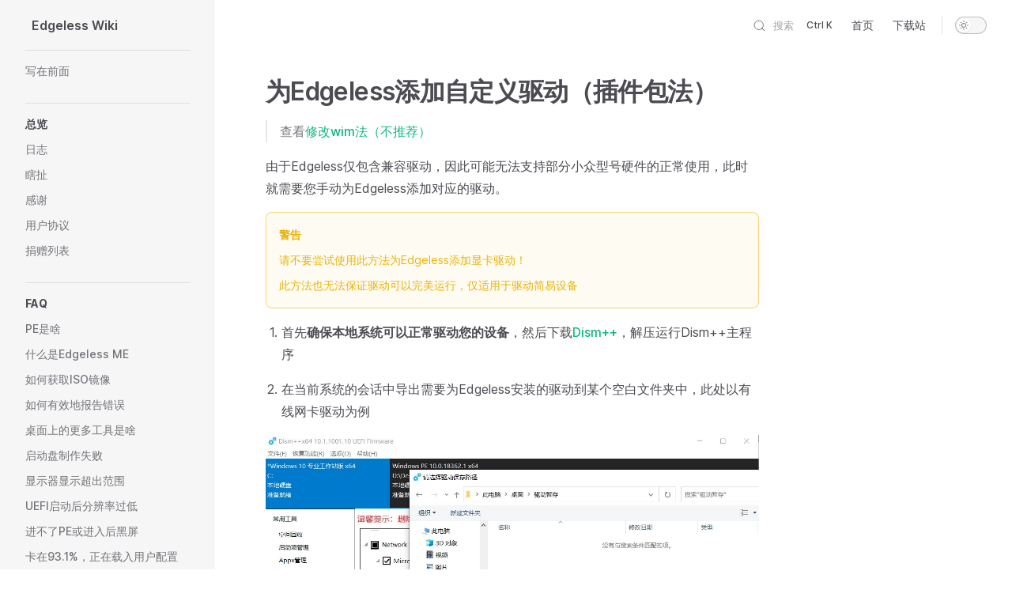

--- FILE ---
content_type: text/html
request_url: https://wiki.edgeless.top/v2/playground/driver.html
body_size: 8325
content:
<!DOCTYPE html>
<html lang="en-US" dir="ltr">
  <head>
    <meta charset="utf-8">
    <meta name="viewport" content="width=device-width,initial-scale=1">
    <title>为Edgeless添加自定义驱动（插件包法） | Edgeless Wiki</title>
    <meta name="description" content="强大而优雅的半开源PE工具">
    <link rel="preload stylesheet" href="/v2/assets/style.fe954f1b.css" as="style">
    <link rel="modulepreload" href="/v2/assets/chunks/virtual_search-data.49d28605.js">
    <link rel="modulepreload" href="/v2/assets/app.842842fe.js">
    <link rel="modulepreload" href="/v2/assets/playground_driver.md.ffffa186.lean.js">
    
    <link rel="icon" href="https://home.edgeless.top/favicon.ico">
  <script id="check-dark-light">(()=>{const e=localStorage.getItem("vitepress-theme-appearance")||"",a=window.matchMedia("(prefers-color-scheme: dark)").matches;(!e||e==="auto"?a:e==="dark")&&document.documentElement.classList.add("dark")})();</script>
  </head>
  <body>
    <div id="app"><div class="Layout" data-v-93a960b4><!--[--><!--]--><!--[--><span tabindex="-1" data-v-151f2593></span><a href="#VPContent" class="VPSkipLink visually-hidden" data-v-151f2593> Skip to content </a><!--]--><!----><header class="VPNav" data-v-93a960b4 data-v-0fa0e57d><div class="VPNavBar has-sidebar" data-v-0fa0e57d data-v-be450ad9><div class="container" data-v-be450ad9><div class="title" data-v-be450ad9><div class="VPNavBarTitle has-sidebar" data-v-be450ad9 data-v-6d2fb2d9><a class="title" href="/v2/" data-v-6d2fb2d9><!--[--><!--]--><!--[--><img class="VPImage logo" src="https://home.edgeless.top/favicon.ico" alt data-v-6db2186b><!--]--><!--[-->Edgeless Wiki<!--]--><!--[--><!--]--></a></div></div><div class="content" data-v-be450ad9><div class="curtain" data-v-be450ad9></div><div class="content-body" data-v-be450ad9><!--[--><!--]--><div class="VPNavBarSearch search" data-v-be450ad9><!----><div id="docsearch"><button type="button" class="DocSearch DocSearch-Button" aria-label="Search"><span class="DocSearch-Button-Container"><svg width="20" height="20" class="DocSearch-Search-Icon" viewBox="0 0 20 20"><path d="M14.386 14.386l4.0877 4.0877-4.0877-4.0877c-2.9418 2.9419-7.7115 2.9419-10.6533 0-2.9419-2.9418-2.9419-7.7115 0-10.6533 2.9418-2.9419 7.7115-2.9419 10.6533 0 2.9419 2.9418 2.9419 7.7115 0 10.6533z" stroke="currentColor" fill="none" fill-rule="evenodd" stroke-linecap="round" stroke-linejoin="round"></path></svg><span class="DocSearch-Button-Placeholder">Search</span></span><span class="DocSearch-Button-Keys"><span class="DocSearch-Button-Key">Meta</span><span class="DocSearch-Button-Key">K</span></span></button></div></div><nav aria-labelledby="main-nav-aria-label" class="VPNavBarMenu menu" data-v-be450ad9 data-v-bdedfc22><span id="main-nav-aria-label" class="visually-hidden" data-v-bdedfc22>Main Navigation</span><!--[--><!--[--><a class="VPLink link VPNavBarMenuLink" href="https://home.edgeless.top" target="_blank" rel="noreferrer" data-v-bdedfc22 data-v-95f5d58b data-v-30c06bd3><!--[-->首页<!--]--><!----></a><!--]--><!--[--><a class="VPLink link VPNavBarMenuLink" href="https://down.edgeless.top" target="_blank" rel="noreferrer" data-v-bdedfc22 data-v-95f5d58b data-v-30c06bd3><!--[-->下载站<!--]--><!----></a><!--]--><!--]--></nav><!----><div class="VPNavBarAppearance appearance" data-v-be450ad9 data-v-da3f667a><button class="VPSwitch VPSwitchAppearance" type="button" role="switch" aria-label="toggle dark mode" aria-checked="false" data-v-da3f667a data-v-0d529b6d data-v-f3c41672><span class="check" data-v-f3c41672><span class="icon" data-v-f3c41672><!--[--><svg xmlns="http://www.w3.org/2000/svg" aria-hidden="true" focusable="false" viewbox="0 0 24 24" class="sun" data-v-0d529b6d><path d="M12,18c-3.3,0-6-2.7-6-6s2.7-6,6-6s6,2.7,6,6S15.3,18,12,18zM12,8c-2.2,0-4,1.8-4,4c0,2.2,1.8,4,4,4c2.2,0,4-1.8,4-4C16,9.8,14.2,8,12,8z"></path><path d="M12,4c-0.6,0-1-0.4-1-1V1c0-0.6,0.4-1,1-1s1,0.4,1,1v2C13,3.6,12.6,4,12,4z"></path><path d="M12,24c-0.6,0-1-0.4-1-1v-2c0-0.6,0.4-1,1-1s1,0.4,1,1v2C13,23.6,12.6,24,12,24z"></path><path d="M5.6,6.6c-0.3,0-0.5-0.1-0.7-0.3L3.5,4.9c-0.4-0.4-0.4-1,0-1.4s1-0.4,1.4,0l1.4,1.4c0.4,0.4,0.4,1,0,1.4C6.2,6.5,5.9,6.6,5.6,6.6z"></path><path d="M19.8,20.8c-0.3,0-0.5-0.1-0.7-0.3l-1.4-1.4c-0.4-0.4-0.4-1,0-1.4s1-0.4,1.4,0l1.4,1.4c0.4,0.4,0.4,1,0,1.4C20.3,20.7,20,20.8,19.8,20.8z"></path><path d="M3,13H1c-0.6,0-1-0.4-1-1s0.4-1,1-1h2c0.6,0,1,0.4,1,1S3.6,13,3,13z"></path><path d="M23,13h-2c-0.6,0-1-0.4-1-1s0.4-1,1-1h2c0.6,0,1,0.4,1,1S23.6,13,23,13z"></path><path d="M4.2,20.8c-0.3,0-0.5-0.1-0.7-0.3c-0.4-0.4-0.4-1,0-1.4l1.4-1.4c0.4-0.4,1-0.4,1.4,0s0.4,1,0,1.4l-1.4,1.4C4.7,20.7,4.5,20.8,4.2,20.8z"></path><path d="M18.4,6.6c-0.3,0-0.5-0.1-0.7-0.3c-0.4-0.4-0.4-1,0-1.4l1.4-1.4c0.4-0.4,1-0.4,1.4,0s0.4,1,0,1.4l-1.4,1.4C18.9,6.5,18.6,6.6,18.4,6.6z"></path></svg><svg xmlns="http://www.w3.org/2000/svg" aria-hidden="true" focusable="false" viewbox="0 0 24 24" class="moon" data-v-0d529b6d><path d="M12.1,22c-0.3,0-0.6,0-0.9,0c-5.5-0.5-9.5-5.4-9-10.9c0.4-4.8,4.2-8.6,9-9c0.4,0,0.8,0.2,1,0.5c0.2,0.3,0.2,0.8-0.1,1.1c-2,2.7-1.4,6.4,1.3,8.4c2.1,1.6,5,1.6,7.1,0c0.3-0.2,0.7-0.3,1.1-0.1c0.3,0.2,0.5,0.6,0.5,1c-0.2,2.7-1.5,5.1-3.6,6.8C16.6,21.2,14.4,22,12.1,22zM9.3,4.4c-2.9,1-5,3.6-5.2,6.8c-0.4,4.4,2.8,8.3,7.2,8.7c2.1,0.2,4.2-0.4,5.8-1.8c1.1-0.9,1.9-2.1,2.4-3.4c-2.5,0.9-5.3,0.5-7.5-1.1C9.2,11.4,8.1,7.7,9.3,4.4z"></path></svg><!--]--></span></span></button></div><!----><div class="VPFlyout VPNavBarExtra extra" data-v-be450ad9 data-v-f38c483a data-v-96001b6b><button type="button" class="button" aria-haspopup="true" aria-expanded="false" aria-label="extra navigation" data-v-96001b6b><svg xmlns="http://www.w3.org/2000/svg" aria-hidden="true" focusable="false" viewbox="0 0 24 24" class="icon" data-v-96001b6b><circle cx="12" cy="12" r="2"></circle><circle cx="19" cy="12" r="2"></circle><circle cx="5" cy="12" r="2"></circle></svg></button><div class="menu" data-v-96001b6b><div class="VPMenu" data-v-96001b6b data-v-e7ea1737><!----><!--[--><!--[--><!----><div class="group" data-v-f38c483a><div class="item appearance" data-v-f38c483a><p class="label" data-v-f38c483a>Appearance</p><div class="appearance-action" data-v-f38c483a><button class="VPSwitch VPSwitchAppearance" type="button" role="switch" aria-label="toggle dark mode" aria-checked="false" data-v-f38c483a data-v-0d529b6d data-v-f3c41672><span class="check" data-v-f3c41672><span class="icon" data-v-f3c41672><!--[--><svg xmlns="http://www.w3.org/2000/svg" aria-hidden="true" focusable="false" viewbox="0 0 24 24" class="sun" data-v-0d529b6d><path d="M12,18c-3.3,0-6-2.7-6-6s2.7-6,6-6s6,2.7,6,6S15.3,18,12,18zM12,8c-2.2,0-4,1.8-4,4c0,2.2,1.8,4,4,4c2.2,0,4-1.8,4-4C16,9.8,14.2,8,12,8z"></path><path d="M12,4c-0.6,0-1-0.4-1-1V1c0-0.6,0.4-1,1-1s1,0.4,1,1v2C13,3.6,12.6,4,12,4z"></path><path d="M12,24c-0.6,0-1-0.4-1-1v-2c0-0.6,0.4-1,1-1s1,0.4,1,1v2C13,23.6,12.6,24,12,24z"></path><path d="M5.6,6.6c-0.3,0-0.5-0.1-0.7-0.3L3.5,4.9c-0.4-0.4-0.4-1,0-1.4s1-0.4,1.4,0l1.4,1.4c0.4,0.4,0.4,1,0,1.4C6.2,6.5,5.9,6.6,5.6,6.6z"></path><path d="M19.8,20.8c-0.3,0-0.5-0.1-0.7-0.3l-1.4-1.4c-0.4-0.4-0.4-1,0-1.4s1-0.4,1.4,0l1.4,1.4c0.4,0.4,0.4,1,0,1.4C20.3,20.7,20,20.8,19.8,20.8z"></path><path d="M3,13H1c-0.6,0-1-0.4-1-1s0.4-1,1-1h2c0.6,0,1,0.4,1,1S3.6,13,3,13z"></path><path d="M23,13h-2c-0.6,0-1-0.4-1-1s0.4-1,1-1h2c0.6,0,1,0.4,1,1S23.6,13,23,13z"></path><path d="M4.2,20.8c-0.3,0-0.5-0.1-0.7-0.3c-0.4-0.4-0.4-1,0-1.4l1.4-1.4c0.4-0.4,1-0.4,1.4,0s0.4,1,0,1.4l-1.4,1.4C4.7,20.7,4.5,20.8,4.2,20.8z"></path><path d="M18.4,6.6c-0.3,0-0.5-0.1-0.7-0.3c-0.4-0.4-0.4-1,0-1.4l1.4-1.4c0.4-0.4,1-0.4,1.4,0s0.4,1,0,1.4l-1.4,1.4C18.9,6.5,18.6,6.6,18.4,6.6z"></path></svg><svg xmlns="http://www.w3.org/2000/svg" aria-hidden="true" focusable="false" viewbox="0 0 24 24" class="moon" data-v-0d529b6d><path d="M12.1,22c-0.3,0-0.6,0-0.9,0c-5.5-0.5-9.5-5.4-9-10.9c0.4-4.8,4.2-8.6,9-9c0.4,0,0.8,0.2,1,0.5c0.2,0.3,0.2,0.8-0.1,1.1c-2,2.7-1.4,6.4,1.3,8.4c2.1,1.6,5,1.6,7.1,0c0.3-0.2,0.7-0.3,1.1-0.1c0.3,0.2,0.5,0.6,0.5,1c-0.2,2.7-1.5,5.1-3.6,6.8C16.6,21.2,14.4,22,12.1,22zM9.3,4.4c-2.9,1-5,3.6-5.2,6.8c-0.4,4.4,2.8,8.3,7.2,8.7c2.1,0.2,4.2-0.4,5.8-1.8c1.1-0.9,1.9-2.1,2.4-3.4c-2.5,0.9-5.3,0.5-7.5-1.1C9.2,11.4,8.1,7.7,9.3,4.4z"></path></svg><!--]--></span></span></button></div></div></div><!----><!--]--><!--]--></div></div></div><!--[--><!--]--><button type="button" class="VPNavBarHamburger hamburger" aria-label="mobile navigation" aria-expanded="false" aria-controls="VPNavScreen" data-v-be450ad9 data-v-e5dd9c1c><span class="container" data-v-e5dd9c1c><span class="top" data-v-e5dd9c1c></span><span class="middle" data-v-e5dd9c1c></span><span class="bottom" data-v-e5dd9c1c></span></span></button></div></div></div></div><!----></header><div class="VPLocalNav" data-v-93a960b4 data-v-2817d72e><button class="menu" aria-expanded="false" aria-controls="VPSidebarNav" data-v-2817d72e><svg xmlns="http://www.w3.org/2000/svg" aria-hidden="true" focusable="false" viewbox="0 0 24 24" class="menu-icon" data-v-2817d72e><path d="M17,11H3c-0.6,0-1-0.4-1-1s0.4-1,1-1h14c0.6,0,1,0.4,1,1S17.6,11,17,11z"></path><path d="M21,7H3C2.4,7,2,6.6,2,6s0.4-1,1-1h18c0.6,0,1,0.4,1,1S21.6,7,21,7z"></path><path d="M21,15H3c-0.6,0-1-0.4-1-1s0.4-1,1-1h18c0.6,0,1,0.4,1,1S21.6,15,21,15z"></path><path d="M17,19H3c-0.6,0-1-0.4-1-1s0.4-1,1-1h14c0.6,0,1,0.4,1,1S17.6,19,17,19z"></path></svg><span class="menu-text" data-v-2817d72e>Menu</span></button><a class="top-link" href="#" data-v-2817d72e>Return to top</a></div><aside class="VPSidebar" data-v-93a960b4 data-v-c79ccefa><div class="curtain" data-v-c79ccefa></div><nav class="nav" id="VPSidebarNav" aria-labelledby="sidebar-aria-label" tabindex="-1" data-v-c79ccefa><span class="visually-hidden" id="sidebar-aria-label" data-v-c79ccefa> Sidebar Navigation </span><!--[--><!--]--><!--[--><div class="group" data-v-c79ccefa><section class="VPSidebarItem level-0" data-v-c79ccefa data-v-b05232f3><!----><div class="items" data-v-b05232f3><!--[--><div class="VPSidebarItem level-1 is-link" data-v-b05232f3 data-v-b05232f3><div class="item" data-v-b05232f3><div class="indicator" data-v-b05232f3></div><a class="VPLink link link" href="/v2/required.html" data-v-b05232f3 data-v-30c06bd3><!--[--><p class="text" data-v-b05232f3>写在前面</p><!--]--><!----></a><!----></div><!----></div><!--]--></div></section></div><div class="group" data-v-c79ccefa><section class="VPSidebarItem level-0" data-v-c79ccefa data-v-b05232f3><div class="item" role="button" data-v-b05232f3><div class="indicator" data-v-b05232f3></div><a class="VPLink link" data-v-b05232f3 data-v-30c06bd3><!--[--><h2 class="text" data-v-b05232f3>总览</h2><!--]--><!----></a><!----></div><div class="items" data-v-b05232f3><!--[--><div class="VPSidebarItem level-1 is-link" data-v-b05232f3 data-v-b05232f3><div class="item" data-v-b05232f3><div class="indicator" data-v-b05232f3></div><a class="VPLink link link" href="/v2/global/log.html" data-v-b05232f3 data-v-30c06bd3><!--[--><p class="text" data-v-b05232f3>日志</p><!--]--><!----></a><!----></div><!----></div><div class="VPSidebarItem level-1 is-link" data-v-b05232f3 data-v-b05232f3><div class="item" data-v-b05232f3><div class="indicator" data-v-b05232f3></div><a class="VPLink link link" href="/v2/global/something.html" data-v-b05232f3 data-v-30c06bd3><!--[--><p class="text" data-v-b05232f3>瞎扯</p><!--]--><!----></a><!----></div><!----></div><div class="VPSidebarItem level-1 is-link" data-v-b05232f3 data-v-b05232f3><div class="item" data-v-b05232f3><div class="indicator" data-v-b05232f3></div><a class="VPLink link link" href="/v2/global/thanks.html" data-v-b05232f3 data-v-30c06bd3><!--[--><p class="text" data-v-b05232f3>感谢</p><!--]--><!----></a><!----></div><!----></div><div class="VPSidebarItem level-1 is-link" data-v-b05232f3 data-v-b05232f3><div class="item" data-v-b05232f3><div class="indicator" data-v-b05232f3></div><a class="VPLink link link" href="/v2/global/contract.html" data-v-b05232f3 data-v-30c06bd3><!--[--><p class="text" data-v-b05232f3>用户协议</p><!--]--><!----></a><!----></div><!----></div><div class="VPSidebarItem level-1 is-link" data-v-b05232f3 data-v-b05232f3><div class="item" data-v-b05232f3><div class="indicator" data-v-b05232f3></div><a class="VPLink link link" href="/v2/global/donate.html" data-v-b05232f3 data-v-30c06bd3><!--[--><p class="text" data-v-b05232f3>捐赠列表</p><!--]--><!----></a><!----></div><!----></div><!--]--></div></section></div><div class="group" data-v-c79ccefa><section class="VPSidebarItem level-0" data-v-c79ccefa data-v-b05232f3><div class="item" role="button" data-v-b05232f3><div class="indicator" data-v-b05232f3></div><a class="VPLink link" data-v-b05232f3 data-v-30c06bd3><!--[--><h2 class="text" data-v-b05232f3>FAQ</h2><!--]--><!----></a><!----></div><div class="items" data-v-b05232f3><!--[--><div class="VPSidebarItem level-1 is-link" data-v-b05232f3 data-v-b05232f3><div class="item" data-v-b05232f3><div class="indicator" data-v-b05232f3></div><a class="VPLink link link" href="/v2/faq/whats.html" data-v-b05232f3 data-v-30c06bd3><!--[--><p class="text" data-v-b05232f3>PE是啥</p><!--]--><!----></a><!----></div><!----></div><div class="VPSidebarItem level-1 is-link" data-v-b05232f3 data-v-b05232f3><div class="item" data-v-b05232f3><div class="indicator" data-v-b05232f3></div><a class="VPLink link link" href="/v2/faq/ME.html" data-v-b05232f3 data-v-30c06bd3><!--[--><p class="text" data-v-b05232f3>什么是Edgeless ME</p><!--]--><!----></a><!----></div><!----></div><div class="VPSidebarItem level-1 is-link" data-v-b05232f3 data-v-b05232f3><div class="item" data-v-b05232f3><div class="indicator" data-v-b05232f3></div><a class="VPLink link link" href="/v2/faq/getiso.html" data-v-b05232f3 data-v-30c06bd3><!--[--><p class="text" data-v-b05232f3>如何获取ISO镜像</p><!--]--><!----></a><!----></div><!----></div><div class="VPSidebarItem level-1 is-link" data-v-b05232f3 data-v-b05232f3><div class="item" data-v-b05232f3><div class="indicator" data-v-b05232f3></div><a class="VPLink link link" href="/v2/faq/report.html" data-v-b05232f3 data-v-30c06bd3><!--[--><p class="text" data-v-b05232f3>如何有效地报告错误</p><!--]--><!----></a><!----></div><!----></div><div class="VPSidebarItem level-1 is-link" data-v-b05232f3 data-v-b05232f3><div class="item" data-v-b05232f3><div class="indicator" data-v-b05232f3></div><a class="VPLink link link" href="/v2/faq/moretools.html" data-v-b05232f3 data-v-30c06bd3><!--[--><p class="text" data-v-b05232f3>桌面上的更多工具是啥</p><!--]--><!----></a><!----></div><!----></div><div class="VPSidebarItem level-1 is-link" data-v-b05232f3 data-v-b05232f3><div class="item" data-v-b05232f3><div class="indicator" data-v-b05232f3></div><a class="VPLink link link" href="/v2/faq/fail2burn.html" data-v-b05232f3 data-v-30c06bd3><!--[--><p class="text" data-v-b05232f3>启动盘制作失败</p><!--]--><!----></a><!----></div><!----></div><div class="VPSidebarItem level-1 is-link" data-v-b05232f3 data-v-b05232f3><div class="item" data-v-b05232f3><div class="indicator" data-v-b05232f3></div><a class="VPLink link link" href="/v2/faq/displayerror.html" data-v-b05232f3 data-v-30c06bd3><!--[--><p class="text" data-v-b05232f3>显示器显示超出范围</p><!--]--><!----></a><!----></div><!----></div><div class="VPSidebarItem level-1 is-link" data-v-b05232f3 data-v-b05232f3><div class="item" data-v-b05232f3><div class="indicator" data-v-b05232f3></div><a class="VPLink link link" href="/v2/faq/resolution.html" data-v-b05232f3 data-v-30c06bd3><!--[--><p class="text" data-v-b05232f3>UEFI启动后分辨率过低</p><!--]--><!----></a><!----></div><!----></div><div class="VPSidebarItem level-1 is-link" data-v-b05232f3 data-v-b05232f3><div class="item" data-v-b05232f3><div class="indicator" data-v-b05232f3></div><a class="VPLink link link" href="/v2/faq/entrydenied.html" data-v-b05232f3 data-v-30c06bd3><!--[--><p class="text" data-v-b05232f3>进不了PE或进入后黑屏</p><!--]--><!----></a><!----></div><!----></div><div class="VPSidebarItem level-1 is-link" data-v-b05232f3 data-v-b05232f3><div class="item" data-v-b05232f3><div class="indicator" data-v-b05232f3></div><a class="VPLink link link" href="/v2/faq/stuck.html" data-v-b05232f3 data-v-30c06bd3><!--[--><p class="text" data-v-b05232f3>卡在93.1%，正在载入用户配置</p><!--]--><!----></a><!----></div><!----></div><div class="VPSidebarItem level-1 is-link" data-v-b05232f3 data-v-b05232f3><div class="item" data-v-b05232f3><div class="indicator" data-v-b05232f3></div><a class="VPLink link link" href="/v2/faq/someerror.html" data-v-b05232f3 data-v-30c06bd3><!--[--><p class="text" data-v-b05232f3>进入PE后出现异常情况</p><!--]--><!----></a><!----></div><!----></div><div class="VPSidebarItem level-1 is-link" data-v-b05232f3 data-v-b05232f3><div class="item" data-v-b05232f3><div class="indicator" data-v-b05232f3></div><a class="VPLink link link" href="/v2/faq/hardwareerror.html" data-v-b05232f3 data-v-30c06bd3><!--[--><p class="text" data-v-b05232f3>连不了网、没有硬盘、不能触控</p><!--]--><!----></a><!----></div><!----></div><div class="VPSidebarItem level-1 is-link" data-v-b05232f3 data-v-b05232f3><div class="item" data-v-b05232f3><div class="indicator" data-v-b05232f3></div><a class="VPLink link link" href="/v2/faq/themeerror.html" data-v-b05232f3 data-v-30c06bd3><!--[--><p class="text" data-v-b05232f3>使用主题资源包时出错</p><!--]--><!----></a><!----></div><!----></div><div class="VPSidebarItem level-1 is-link" data-v-b05232f3 data-v-b05232f3><div class="item" data-v-b05232f3><div class="indicator" data-v-b05232f3></div><a class="VPLink link link" href="/v2/faq/messycode.html" data-v-b05232f3 data-v-30c06bd3><!--[--><p class="text" data-v-b05232f3>插件的快捷方式乱码</p><!--]--><!----></a><!----></div><!----></div><div class="VPSidebarItem level-1 is-link" data-v-b05232f3 data-v-b05232f3><div class="item" data-v-b05232f3><div class="indicator" data-v-b05232f3></div><a class="VPLink link link" href="/v2/faq/nes.html" data-v-b05232f3 data-v-30c06bd3><!--[--><p class="text" data-v-b05232f3>没有发现必要组件包</p><!--]--><!----></a><!----></div><!----></div><!--]--></div></section></div><div class="group" data-v-c79ccefa><section class="VPSidebarItem level-0" data-v-c79ccefa data-v-b05232f3><div class="item" role="button" data-v-b05232f3><div class="indicator" data-v-b05232f3></div><a class="VPLink link" data-v-b05232f3 data-v-30c06bd3><!--[--><h2 class="text" data-v-b05232f3>教程</h2><!--]--><!----></a><!----></div><div class="items" data-v-b05232f3><!--[--><div class="VPSidebarItem level-1 is-link" data-v-b05232f3 data-v-b05232f3><div class="item" data-v-b05232f3><div class="indicator" data-v-b05232f3></div><a class="VPLink link link" href="/v2/guide/burn.html" data-v-b05232f3 data-v-30c06bd3><!--[--><p class="text" data-v-b05232f3>如何写入Edgeless到U盘</p><!--]--><!----></a><!----></div><!----></div><div class="VPSidebarItem level-1 is-link" data-v-b05232f3 data-v-b05232f3><div class="item" data-v-b05232f3><div class="indicator" data-v-b05232f3></div><a class="VPLink link link" href="/v2/guide/boot.html" data-v-b05232f3 data-v-30c06bd3><!--[--><p class="text" data-v-b05232f3>如何从U盘启动Edgeless</p><!--]--><!----></a><!----></div><!----></div><div class="VPSidebarItem level-1 is-link" data-v-b05232f3 data-v-b05232f3><div class="item" data-v-b05232f3><div class="indicator" data-v-b05232f3></div><a class="VPLink link link" href="/v2/guide/installwindows.html" data-v-b05232f3 data-v-30c06bd3><!--[--><p class="text" data-v-b05232f3>如何使用Edgeless安装系统</p><!--]--><!----></a><!----></div><!----></div><div class="VPSidebarItem level-1 is-link" data-v-b05232f3 data-v-b05232f3><div class="item" data-v-b05232f3><div class="indicator" data-v-b05232f3></div><a class="VPLink link link" href="/v2/guide/pluginpackages.html" data-v-b05232f3 data-v-30c06bd3><!--[--><p class="text" data-v-b05232f3>如何使用插件包</p><!--]--><!----></a><!----></div><!----></div><div class="VPSidebarItem level-1 is-link" data-v-b05232f3 data-v-b05232f3><div class="item" data-v-b05232f3><div class="indicator" data-v-b05232f3></div><a class="VPLink link link" href="/v2/guide/themepackages.html" data-v-b05232f3 data-v-30c06bd3><!--[--><p class="text" data-v-b05232f3>如何使用主题资源包</p><!--]--><!----></a><!----></div><!----></div><!--]--></div></section></div><div class="group" data-v-c79ccefa><section class="VPSidebarItem level-0 has-active" data-v-c79ccefa data-v-b05232f3><div class="item" role="button" data-v-b05232f3><div class="indicator" data-v-b05232f3></div><a class="VPLink link" data-v-b05232f3 data-v-30c06bd3><!--[--><h2 class="text" data-v-b05232f3>玩转Edgeless</h2><!--]--><!----></a><!----></div><div class="items" data-v-b05232f3><!--[--><div class="VPSidebarItem level-1 is-link" data-v-b05232f3 data-v-b05232f3><div class="item" data-v-b05232f3><div class="indicator" data-v-b05232f3></div><a class="VPLink link link" href="/v2/playground/ept.html" data-v-b05232f3 data-v-30c06bd3><!--[--><p class="text" data-v-b05232f3>ept插件包管理工具</p><!--]--><!----></a><!----></div><!----></div><div class="VPSidebarItem level-1 is-link" data-v-b05232f3 data-v-b05232f3><div class="item" data-v-b05232f3><div class="indicator" data-v-b05232f3></div><a class="VPLink link link" href="/v2/playground/localboost.html" data-v-b05232f3 data-v-30c06bd3><!--[--><p class="text" data-v-b05232f3>LocalBoost仓库加速</p><!--]--><!----></a><!----></div><!----></div><div class="VPSidebarItem level-1 is-link" data-v-b05232f3 data-v-b05232f3><div class="item" data-v-b05232f3><div class="indicator" data-v-b05232f3></div><a class="VPLink link link" href="/v2/playground/hooks.html" data-v-b05232f3 data-v-30c06bd3><!--[--><p class="text" data-v-b05232f3>生命周期钩子</p><!--]--><!----></a><!----></div><!----></div><div class="VPSidebarItem level-1 is-link" data-v-b05232f3 data-v-b05232f3><div class="item" data-v-b05232f3><div class="indicator" data-v-b05232f3></div><a class="VPLink link link" href="/v2/playground/config.html" data-v-b05232f3 data-v-30c06bd3><!--[--><p class="text" data-v-b05232f3>官方的自定义玩法</p><!--]--><!----></a><!----></div><!----></div><div class="VPSidebarItem level-1 is-link is-active has-active" data-v-b05232f3 data-v-b05232f3><div class="item" data-v-b05232f3><div class="indicator" data-v-b05232f3></div><a class="VPLink link link" href="/v2/playground/driver.html" data-v-b05232f3 data-v-30c06bd3><!--[--><p class="text" data-v-b05232f3>如何添加自定义驱动</p><!--]--><!----></a><!----></div><!----></div><div class="VPSidebarItem level-1 is-link" data-v-b05232f3 data-v-b05232f3><div class="item" data-v-b05232f3><div class="indicator" data-v-b05232f3></div><a class="VPLink link link" href="/v2/playground/no-ventoy.html" data-v-b05232f3 data-v-30c06bd3><!--[--><p class="text" data-v-b05232f3>不想用 Ventoy 启动？</p><!--]--><!----></a><!----></div><!----></div><div class="VPSidebarItem level-1 is-link" data-v-b05232f3 data-v-b05232f3><div class="item" data-v-b05232f3><div class="indicator" data-v-b05232f3></div><a class="VPLink link link" href="/v2/playground/parasitism.html" data-v-b05232f3 data-v-30c06bd3><!--[--><p class="text" data-v-b05232f3>寄生启动</p><!--]--><!----></a><!----></div><!----></div><div class="VPSidebarItem level-1 is-link" data-v-b05232f3 data-v-b05232f3><div class="item" data-v-b05232f3><div class="indicator" data-v-b05232f3></div><a class="VPLink link link" href="/v2/playground/replace.html" data-v-b05232f3 data-v-30c06bd3><!--[--><p class="text" data-v-b05232f3>替换镜像启动</p><!--]--><!----></a><!----></div><!----></div><div class="VPSidebarItem level-1 is-link" data-v-b05232f3 data-v-b05232f3><div class="item" data-v-b05232f3><div class="indicator" data-v-b05232f3></div><a class="VPLink link link" href="/v2/playground/other.html" data-v-b05232f3 data-v-30c06bd3><!--[--><p class="text" data-v-b05232f3>其他姿势启动</p><!--]--><!----></a><!----></div><!----></div><div class="VPSidebarItem level-1 is-link" data-v-b05232f3 data-v-b05232f3><div class="item" data-v-b05232f3><div class="indicator" data-v-b05232f3></div><a class="VPLink link link" href="/v2/playground/browser.html" data-v-b05232f3 data-v-30c06bd3><!--[--><p class="text" data-v-b05232f3>修改浏览器插件包</p><!--]--><!----></a><!----></div><!----></div><div class="VPSidebarItem level-1 is-link" data-v-b05232f3 data-v-b05232f3><div class="item" data-v-b05232f3><div class="indicator" data-v-b05232f3></div><a class="VPLink link link" href="/v2/playground/welcome.html" data-v-b05232f3 data-v-30c06bd3><!--[--><p class="text" data-v-b05232f3>开机欢迎音乐</p><!--]--><!----></a><!----></div><!----></div><!--]--></div></section></div><div class="group" data-v-c79ccefa><section class="VPSidebarItem level-0" data-v-c79ccefa data-v-b05232f3><div class="item" role="button" data-v-b05232f3><div class="indicator" data-v-b05232f3></div><a class="VPLink link" data-v-b05232f3 data-v-30c06bd3><!--[--><h2 class="text" data-v-b05232f3>开发者文档</h2><!--]--><!----></a><!----></div><div class="items" data-v-b05232f3><!--[--><div class="VPSidebarItem level-1 is-link" data-v-b05232f3 data-v-b05232f3><div class="item" data-v-b05232f3><div class="indicator" data-v-b05232f3></div><a class="VPLink link link" href="/v2/develop/notice.html" data-v-b05232f3 data-v-30c06bd3><!--[--><p class="text" data-v-b05232f3>须知</p><!--]--><!----></a><!----></div><!----></div><div class="VPSidebarItem level-1 is-link" data-v-b05232f3 data-v-b05232f3><div class="item" data-v-b05232f3><div class="indicator" data-v-b05232f3></div><a class="VPLink link link" href="/v2/develop/GitHub.html" data-v-b05232f3 data-v-30c06bd3><!--[--><p class="text" data-v-b05232f3>GitHub</p><!--]--><!----></a><!----></div><!----></div><div class="VPSidebarItem level-1 is-link" data-v-b05232f3 data-v-b05232f3><div class="item" data-v-b05232f3><div class="indicator" data-v-b05232f3></div><a class="VPLink link link" href="/v2/develop/API.html" data-v-b05232f3 data-v-30c06bd3><!--[--><p class="text" data-v-b05232f3>API</p><!--]--><!----></a><!----></div><!----></div><div class="VPSidebarItem level-1 is-link" data-v-b05232f3 data-v-b05232f3><div class="item" data-v-b05232f3><div class="indicator" data-v-b05232f3></div><a class="VPLink link link" href="/v2/develop/devenvironment.html" data-v-b05232f3 data-v-30c06bd3><!--[--><p class="text" data-v-b05232f3>Edgeless开发环境的搭建</p><!--]--><!----></a><!----></div><!----></div><section class="VPSidebarItem level-1" data-v-b05232f3 data-v-b05232f3><div class="item" role="button" data-v-b05232f3><div class="indicator" data-v-b05232f3></div><a class="VPLink link" data-v-b05232f3 data-v-30c06bd3><!--[--><h3 class="text" data-v-b05232f3>开发插件包</h3><!--]--><!----></a><!----></div><div class="items" data-v-b05232f3><!--[--><div class="VPSidebarItem level-2 is-link" data-v-b05232f3 data-v-b05232f3><div class="item" data-v-b05232f3><div class="indicator" data-v-b05232f3></div><a class="VPLink link link" href="/v2/develop/quickstart.html" data-v-b05232f3 data-v-30c06bd3><!--[--><p class="text" data-v-b05232f3>快速上手</p><!--]--><!----></a><!----></div><!----></div><div class="VPSidebarItem level-2 is-link" data-v-b05232f3 data-v-b05232f3><div class="item" data-v-b05232f3><div class="indicator" data-v-b05232f3></div><a class="VPLink link link" href="/v2/develop/plugin.html" data-v-b05232f3 data-v-30c06bd3><!--[--><p class="text" data-v-b05232f3>常规开发</p><!--]--><!----></a><!----></div><!----></div><div class="VPSidebarItem level-2 is-link" data-v-b05232f3 data-v-b05232f3><div class="item" data-v-b05232f3><div class="indicator" data-v-b05232f3></div><a class="VPLink link link" href="/v2/develop/automake.html" data-v-b05232f3 data-v-30c06bd3><!--[--><p class="text" data-v-b05232f3>自动构建</p><!--]--><!----></a><!----></div><!----></div><div class="VPSidebarItem level-2 is-link" data-v-b05232f3 data-v-b05232f3><div class="item" data-v-b05232f3><div class="indicator" data-v-b05232f3></div><a class="VPLink link link" href="/v2/develop/force.html" data-v-b05232f3 data-v-30c06bd3><!--[--><p class="text" data-v-b05232f3>暴力封装</p><!--]--><!----></a><!----></div><!----></div><!--]--></div></section><section class="VPSidebarItem level-1" data-v-b05232f3 data-v-b05232f3><div class="item" role="button" data-v-b05232f3><div class="indicator" data-v-b05232f3></div><a class="VPLink link" data-v-b05232f3 data-v-30c06bd3><!--[--><h3 class="text" data-v-b05232f3>开发主题包/资源包</h3><!--]--><!----></a><!----></div><div class="items" data-v-b05232f3><!--[--><div class="VPSidebarItem level-2 is-link" data-v-b05232f3 data-v-b05232f3><div class="item" data-v-b05232f3><div class="indicator" data-v-b05232f3></div><a class="VPLink link link" href="/v2/develop/theme.html" data-v-b05232f3 data-v-30c06bd3><!--[--><p class="text" data-v-b05232f3>常规开发</p><!--]--><!----></a><!----></div><!----></div><div class="VPSidebarItem level-2 is-link" data-v-b05232f3 data-v-b05232f3><div class="item" data-v-b05232f3><div class="indicator" data-v-b05232f3></div><a class="VPLink link link" href="/v2/develop/grab.html" data-v-b05232f3 data-v-30c06bd3><!--[--><p class="text" data-v-b05232f3>使用主题抓取套件</p><!--]--><!----></a><!----></div><!----></div><!--]--></div></section><div class="VPSidebarItem level-1 is-link" data-v-b05232f3 data-v-b05232f3><div class="item" data-v-b05232f3><div class="indicator" data-v-b05232f3></div><a class="VPLink link link" href="/v2/develop/nes.html" data-v-b05232f3 data-v-30c06bd3><!--[--><p class="text" data-v-b05232f3>开发必要组件包</p><!--]--><!----></a><!----></div><!----></div><div class="VPSidebarItem level-1 is-link" data-v-b05232f3 data-v-b05232f3><div class="item" data-v-b05232f3><div class="indicator" data-v-b05232f3></div><a class="VPLink link link" href="/v2/develop/kernel.html" data-v-b05232f3 data-v-30c06bd3><!--[--><p class="text" data-v-b05232f3>开发内核</p><!--]--><!----></a><!----></div><!----></div><!--]--></div></section></div><div class="group" data-v-c79ccefa><section class="VPSidebarItem level-0" data-v-c79ccefa data-v-b05232f3><div class="item" role="button" data-v-b05232f3><div class="indicator" data-v-b05232f3></div><a class="VPLink link" data-v-b05232f3 data-v-30c06bd3><!--[--><h2 class="text" data-v-b05232f3>合作洽谈</h2><!--]--><!----></a><!----></div><div class="items" data-v-b05232f3><!--[--><div class="VPSidebarItem level-1 is-link" data-v-b05232f3 data-v-b05232f3><div class="item" data-v-b05232f3><div class="indicator" data-v-b05232f3></div><a class="VPLink link link" href="/v2/cooperation/permit.html" data-v-b05232f3 data-v-30c06bd3><!--[--><p class="text" data-v-b05232f3>获取授权</p><!--]--><!----></a><!----></div><!----></div><div class="VPSidebarItem level-1 is-link" data-v-b05232f3 data-v-b05232f3><div class="item" data-v-b05232f3><div class="indicator" data-v-b05232f3></div><a class="VPLink link link" href="/v2/cooperation/blacklist.html" data-v-b05232f3 data-v-30c06bd3><!--[--><p class="text" data-v-b05232f3>小黑屋</p><!--]--><!----></a><!----></div><!----></div><div class="VPSidebarItem level-1 is-link" data-v-b05232f3 data-v-b05232f3><div class="item" data-v-b05232f3><div class="indicator" data-v-b05232f3></div><a class="VPLink link link" href="/v2/cooperation/SubProjects.html" data-v-b05232f3 data-v-30c06bd3><!--[--><p class="text" data-v-b05232f3>子项目</p><!--]--><!----></a><!----></div><!----></div><div class="VPSidebarItem level-1 is-link" data-v-b05232f3 data-v-b05232f3><div class="item" data-v-b05232f3><div class="indicator" data-v-b05232f3></div><a class="VPLink link link" href="/v2/cooperation/FirPE.html" data-v-b05232f3 data-v-30c06bd3><!--[--><p class="text" data-v-b05232f3>FirPE</p><!--]--><!----></a><!----></div><!----></div><div class="VPSidebarItem level-1 is-link" data-v-b05232f3 data-v-b05232f3><div class="item" data-v-b05232f3><div class="indicator" data-v-b05232f3></div><a class="VPLink link link" href="/v2/cooperation/FlyPE.html" data-v-b05232f3 data-v-30c06bd3><!--[--><p class="text" data-v-b05232f3>FlyPE</p><!--]--><!----></a><!----></div><!----></div><div class="VPSidebarItem level-1 is-link" data-v-b05232f3 data-v-b05232f3><div class="item" data-v-b05232f3><div class="indicator" data-v-b05232f3></div><a class="VPLink link link" href="/v2/cooperation/HikariPE.html" data-v-b05232f3 data-v-30c06bd3><!--[--><p class="text" data-v-b05232f3>Hikari PE</p><!--]--><!----></a><!----></div><!----></div><div class="VPSidebarItem level-1 is-link" data-v-b05232f3 data-v-b05232f3><div class="item" data-v-b05232f3><div class="indicator" data-v-b05232f3></div><a class="VPLink link link" href="/v2/cooperation/51NBPE.html" data-v-b05232f3 data-v-30c06bd3><!--[--><p class="text" data-v-b05232f3>51NB PE</p><!--]--><!----></a><!----></div><!----></div><div class="VPSidebarItem level-1 is-link" data-v-b05232f3 data-v-b05232f3><div class="item" data-v-b05232f3><div class="indicator" data-v-b05232f3></div><a class="VPLink link link" href="/v2/cooperation/Samarium.html" data-v-b05232f3 data-v-30c06bd3><!--[--><p class="text" data-v-b05232f3>Samarium</p><!--]--><!----></a><!----></div><!----></div><div class="VPSidebarItem level-1 is-link" data-v-b05232f3 data-v-b05232f3><div class="item" data-v-b05232f3><div class="indicator" data-v-b05232f3></div><a class="VPLink link link" href="/v2/cooperation/HotPE.html" data-v-b05232f3 data-v-30c06bd3><!--[--><p class="text" data-v-b05232f3>HotPE</p><!--]--><!----></a><!----></div><!----></div><div class="VPSidebarItem level-1 is-link" data-v-b05232f3 data-v-b05232f3><div class="item" data-v-b05232f3><div class="indicator" data-v-b05232f3></div><a class="VPLink link link" href="/v2/cooperation/%E8%90%9D%E5%8D%9CPE.html" data-v-b05232f3 data-v-30c06bd3><!--[--><p class="text" data-v-b05232f3>萝卜PE</p><!--]--><!----></a><!----></div><!----></div><div class="VPSidebarItem level-1 is-link" data-v-b05232f3 data-v-b05232f3><div class="item" data-v-b05232f3><div class="indicator" data-v-b05232f3></div><a class="VPLink link link" href="/v2/cooperation/HopePE.html" data-v-b05232f3 data-v-30c06bd3><!--[--><p class="text" data-v-b05232f3>HopePE</p><!--]--><!----></a><!----></div><!----></div><div class="VPSidebarItem level-1 is-link" data-v-b05232f3 data-v-b05232f3><div class="item" data-v-b05232f3><div class="indicator" data-v-b05232f3></div><a class="VPLink link link" href="/v2/cooperation/HiPE.html" data-v-b05232f3 data-v-30c06bd3><!--[--><p class="text" data-v-b05232f3>HiPE</p><!--]--><!----></a><!----></div><!----></div><div class="VPSidebarItem level-1 is-link" data-v-b05232f3 data-v-b05232f3><div class="item" data-v-b05232f3><div class="indicator" data-v-b05232f3></div><a class="VPLink link link" href="/v2/cooperation/ComPE.html" data-v-b05232f3 data-v-30c06bd3><!--[--><p class="text" data-v-b05232f3>ComPE</p><!--]--><!----></a><!----></div><!----></div><div class="VPSidebarItem level-1 is-link" data-v-b05232f3 data-v-b05232f3><div class="item" data-v-b05232f3><div class="indicator" data-v-b05232f3></div><a class="VPLink link link" href="/v2/cooperation/%E6%96%AF%E5%AE%8F%E4%BF%A1%E6%81%AF.html" data-v-b05232f3 data-v-30c06bd3><!--[--><p class="text" data-v-b05232f3>斯宏信息</p><!--]--><!----></a><!----></div><!----></div><div class="VPSidebarItem level-1 is-link" data-v-b05232f3 data-v-b05232f3><div class="item" data-v-b05232f3><div class="indicator" data-v-b05232f3></div><a class="VPLink link link" href="/v2/cooperation/GlassPE.html" data-v-b05232f3 data-v-30c06bd3><!--[--><p class="text" data-v-b05232f3>Glass PE</p><!--]--><!----></a><!----></div><!----></div><div class="VPSidebarItem level-1 is-link" data-v-b05232f3 data-v-b05232f3><div class="item" data-v-b05232f3><div class="indicator" data-v-b05232f3></div><a class="VPLink link link" href="/v2/cooperation/%E6%BD%87%E7%84%B6PE.html" data-v-b05232f3 data-v-30c06bd3><!--[--><p class="text" data-v-b05232f3>潇然PE</p><!--]--><!----></a><!----></div><!----></div><!--]--></div></section></div><!--]--><!--[--><!--]--></nav></aside><div class="VPContent has-sidebar" id="VPContent" data-v-93a960b4 data-v-0bd490fb><div class="VPDoc has-sidebar has-aside" data-v-0bd490fb data-v-c5936a1e><div class="container" data-v-c5936a1e><div class="aside" data-v-c5936a1e><div class="aside-curtain" data-v-c5936a1e></div><div class="aside-container" data-v-c5936a1e><div class="aside-content" data-v-c5936a1e><div class="VPDocAside" data-v-c5936a1e data-v-cdc66372><!--[--><!--]--><!--[--><!--]--><div class="VPDocAsideOutline" data-v-cdc66372 data-v-5dd9d5f6><div class="content" data-v-5dd9d5f6><div class="outline-marker" data-v-5dd9d5f6></div><div class="outline-title" data-v-5dd9d5f6>On this page</div><nav aria-labelledby="doc-outline-aria-label" data-v-5dd9d5f6><span class="visually-hidden" id="doc-outline-aria-label" data-v-5dd9d5f6> Table of Contents for current page </span><ul class="root" data-v-5dd9d5f6 data-v-1188541a><!--[--><!--]--></ul></nav></div></div><!--[--><!--]--><div class="spacer" data-v-cdc66372></div><!--[--><!--]--><!----><!--[--><!--]--><!--[--><!--]--></div></div></div></div><div class="content" data-v-c5936a1e><div class="content-container" data-v-c5936a1e><!--[--><!--]--><main class="main" data-v-c5936a1e><div style="position:relative;" class="vp-doc _v2_playground_driver" data-v-c5936a1e><div><h1 id="为edgeless添加自定义驱动-插件包法" tabindex="-1">为Edgeless添加自定义驱动（插件包法） <a class="header-anchor" href="#为edgeless添加自定义驱动-插件包法" aria-hidden="true">#</a></h1><blockquote><p>查看<a href="./driver_old.html">修改wim法（不推荐）</a></p></blockquote><p>由于Edgeless仅包含兼容驱动，因此可能无法支持部分小众型号硬件的正常使用，此时就需要您手动为Edgeless添加对应的驱动。</p><div class="warning custom-block"><p class="custom-block-title">警告</p><p>请不要尝试使用此方法为Edgeless添加显卡驱动！</p><p>此方法也无法保证驱动可以完美运行，仅适用于驱动简易设备</p></div><ol><li><p>首先<strong>确保本地系统可以正常驱动您的设备</strong>，然后下载<a href="https://github.com/Chuyu-Team/Dism-Multi-language/releases" target="_blank" rel="noreferrer">Dism++</a>，解压运行Dism++主程序</p></li><li><p>在当前系统的会话中导出需要为Edgeless安装的驱动到某个空白文件夹中，此处以有线网卡驱动为例</p></li></ol><p><img src="https://cloud.edgeless.top/picbed/wiki/img/011508.jpg" alt=""></p><ol start="3"><li><a href="https://cno.lanzoui.com/ixSH1roow0h" target="_blank" rel="noreferrer">下载驱动插件包模板</a>并解压，删除掉 <code>myDrivers</code> 文件夹内的预置文件，然后将导出的驱动放到 <code>myDrivers</code> 文件夹内</li></ol><p><img src="https://cloud.edgeless.top/picbed/wiki/img/171008.png" alt=""></p><div class="tip custom-block"><p class="custom-block-title">TIP</p><p>支持在子目录中搜索驱动，你可以同时导出多个驱动并放置在 <code>myDrivers</code> 文件夹的子目录中</p></div><ol start="4"><li>返回上级目录，将全部文件压缩为插件包，然后启动Edgeless进行测试</li></ol><p><img src="https://cloud.edgeless.top/picbed/wiki/img/171043.png" alt=""></p></div></div></main><!--[--><!--]--><footer class="VPDocFooter" data-v-c5936a1e data-v-e033cd21><div class="edit-info" data-v-e033cd21><div class="edit-link" data-v-e033cd21><a class="VPLink link edit-link-button" href="https://github.com/EdgelessPE/edgeless-wiki-kernel/edit/main/docs/playground/driver.md" target="_blank" rel="noreferrer" data-v-e033cd21 data-v-30c06bd3><!--[--><svg xmlns="http://www.w3.org/2000/svg" viewbox="0 0 24 24" class="edit-link-icon" data-v-e033cd21><path d="M18,23H4c-1.7,0-3-1.3-3-3V6c0-1.7,1.3-3,3-3h7c0.6,0,1,0.4,1,1s-0.4,1-1,1H4C3.4,5,3,5.4,3,6v14c0,0.6,0.4,1,1,1h14c0.6,0,1-0.4,1-1v-7c0-0.6,0.4-1,1-1s1,0.4,1,1v7C21,21.7,19.7,23,18,23z"></path><path d="M8,17c-0.3,0-0.5-0.1-0.7-0.3C7,16.5,6.9,16.1,7,15.8l1-4c0-0.2,0.1-0.3,0.3-0.5l9.5-9.5c1.2-1.2,3.2-1.2,4.4,0c1.2,1.2,1.2,3.2,0,4.4l-9.5,9.5c-0.1,0.1-0.3,0.2-0.5,0.3l-4,1C8.2,17,8.1,17,8,17zM9.9,12.5l-0.5,2.1l2.1-0.5l9.3-9.3c0.4-0.4,0.4-1.1,0-1.6c-0.4-0.4-1.2-0.4-1.6,0l0,0L9.9,12.5z M18.5,2.5L18.5,2.5L18.5,2.5z"></path></svg> 在 GitHub 上编辑此页<!--]--><!----></a></div><!----></div><div class="prev-next" data-v-e033cd21><div class="pager" data-v-e033cd21><a class="pager-link prev" href="/v2/playground/config.html" data-v-e033cd21><span class="desc" data-v-e033cd21>Previous page</span><span class="title" data-v-e033cd21>官方的自定义玩法</span></a></div><div class="has-prev pager" data-v-e033cd21><a class="pager-link next" href="/v2/playground/no-ventoy.html" data-v-e033cd21><span class="desc" data-v-e033cd21>Next page</span><span class="title" data-v-e033cd21>不想用 Ventoy 启动？</span></a></div></div></footer><!--[--><!--]--></div></div></div></div></div><footer class="VPFooter has-sidebar" data-v-93a960b4 data-v-d24360a6><div class="container" data-v-d24360a6><p class="message" data-v-d24360a6>MPL-2.0 Licensed | Rendered by VitePress</p><p class="copyright" data-v-d24360a6>Copyright © 2019-2023 Cno</p></div></footer><!--[--><!--]--></div></div>
    <script>__VP_HASH_MAP__ = JSON.parse("{\"cooperation_hipe.md\":\"3d119f6f\",\"cooperation_subprojects.md\":\"e249c7a0\",\"develop_package-next_security.md\":\"c99687c5\",\"develop_notice.md\":\"850c587b\",\"develop_package-next_general.md\":\"756141ff\",\"develop_nes.md\":\"54a08d24\",\"faq_nes.md\":\"cd51b355\",\"faq_someerror.md\":\"8eb5e470\",\"faq_whats.md\":\"7629a31b\",\"faq_stuck.md\":\"d4f465dc\",\"global_contract.md\":\"b41ef7ef\",\"playground_welcome.md\":\"722cb764\",\"global_something.md\":\"c552d07b\",\"develop_package-next_qa-system.md\":\"dc7dce29\",\"develop_package-next_property.md\":\"aa31f668\",\"cooperation_hikaripe.md\":\"2b87f424\",\"develop_package-next_theme.md\":\"cdcf5961\",\"faq_themeerror.md\":\"d773c057\",\"global_thanks.md\":\"6b4034a2\",\"guide_boot.md\":\"54573b36\",\"develop_package-next_workflow.md\":\"39f633f7\",\"faq_getiso.md\":\"eba61432\",\"develop_devenvironment.md\":\"2b88de90\",\"develop_package-next_removable-drive.md\":\"a133365f\",\"guide_pluginpackages.md\":\"6d40514f\",\"develop_quickstart.md\":\"458d9ea9\",\"guide_installwindows.md\":\"51e2f3a4\",\"cooperation_permit.md\":\"a7e88351\",\"cooperation_潇然pe.md\":\"25875dab\",\"cooperation_萝卜pe.md\":\"b33dde86\",\"guide_themepackages.md\":\"436841eb\",\"develop_grab.md\":\"889a4133\",\"cooperation_hotpe.md\":\"b86dfacf\",\"develop_automake.md\":\"589a53d0\",\"media_material.md\":\"3ccced08\",\"cooperation_hopepe.md\":\"8a47b22d\",\"develop_package-next_exclusive-directory.md\":\"43c2b509\",\"media_notice.md\":\"17424100\",\"global_donate.md\":\"7d4f7f11\",\"playground_config.md\":\"978d3750\",\"playground_driver.md\":\"ffffa186\",\"playground_replace.md\":\"50de6f35\",\"faq_diskparterror.md\":\"ffb5fa7f\",\"playground_hooks.md\":\"60a85cba\",\"cooperation_compe.md\":\"aacbb67f\",\"playground_localboost.md\":\"13c6d305\",\"cooperation_samarium.md\":\"4822c7a8\",\"playground_no-ventoy.md\":\"6d683cae\",\"playground_other.md\":\"e87664b6\",\"playground_parasitism.md\":\"e64d176c\",\"global_log.md\":\"ac59da31\",\"develop_package-next_api.md\":\"049d1253\",\"cooperation_flype.md\":\"206678a0\",\"develop_force.md\":\"fef922bf\",\"faq_me.md\":\"27bf7550\",\"index.md\":\"e541773c\",\"develop_package-next_norm.md\":\"afe47953\",\"develop_net.md\":\"5c5074f0\",\"develop_package-next_mirror.md\":\"567028bd\",\"cooperation_glasspe.md\":\"d4a62874\",\"develop_package-next_driver.md\":\"af1ac55a\",\"cooperation_firpe.md\":\"e10cd4b6\",\"playground_driver_old.md\":\"c509837f\",\"faq_fail2burn.md\":\"f038fa52\",\"faq_moretools.md\":\"e1898d62\",\"required.md\":\"968e0a3a\",\"faq_messycode.md\":\"231b0525\",\"guide_burn_manual.md\":\"9ef8c336\",\"faq_hardwareerror.md\":\"662b00ca\",\"playground_ept.md\":\"c6882155\",\"develop_package-next_why-not.md\":\"5fbf7c34\",\"cooperation_斯宏信息.md\":\"d73b3961\",\"guide_burn_old.md\":\"154a38d4\",\"cooperation_blacklist.md\":\"d4ebab03\",\"faq_resolution.md\":\"ae1c2c46\",\"guide_burn.md\":\"885cf98a\",\"faq_displayerror.md\":\"1371ce5b\",\"develop_kernel.md\":\"8f79ed74\",\"develop_theme.md\":\"ed706663\",\"cooperation_51nbpe.md\":\"d7c22d43\",\"faq_entrydenied.md\":\"5342a343\",\"develop_package-next_ept.md\":\"043c60c8\",\"develop_github.md\":\"c9c5c1bf\",\"playground_browser.md\":\"f195bf3c\",\"develop_api.md\":\"4809f07e\",\"faq_report.md\":\"33a15771\",\"develop_plugin.md\":\"a1c8dad5\"}")</script>
    <script type="module" async src="/v2/assets/app.842842fe.js"></script>
    
  </body>
</html>

--- FILE ---
content_type: text/css
request_url: https://wiki.edgeless.top/v2/assets/style.fe954f1b.css
body_size: 17559
content:
@font-face{font-family:Inter var;font-weight:100 900;font-display:swap;font-style:normal;font-named-instance:"Regular";src:url(/v2/assets/inter-roman-cyrillic.5f2c6c8c.woff2) format("woff2");unicode-range:U+0301,U+0400-045F,U+0490-0491,U+04B0-04B1,U+2116}@font-face{font-family:Inter var;font-weight:100 900;font-display:swap;font-style:normal;font-named-instance:"Regular";src:url(/v2/assets/inter-roman-cyrillic-ext.e75737ce.woff2) format("woff2");unicode-range:U+0460-052F,U+1C80-1C88,U+20B4,U+2DE0-2DFF,U+A640-A69F,U+FE2E-FE2F}@font-face{font-family:Inter var;font-weight:100 900;font-display:swap;font-style:normal;font-named-instance:"Regular";src:url(/v2/assets/inter-roman-greek.d5a6d92a.woff2) format("woff2");unicode-range:U+0370-03FF}@font-face{font-family:Inter var;font-weight:100 900;font-display:swap;font-style:normal;font-named-instance:"Regular";src:url(/v2/assets/inter-roman-greek-ext.ab0619bc.woff2) format("woff2");unicode-range:U+1F00-1FFF}@font-face{font-family:Inter var;font-weight:100 900;font-display:swap;font-style:normal;font-named-instance:"Regular";src:url(/v2/assets/inter-roman-latin.2ed14f66.woff2) format("woff2");unicode-range:U+0000-00FF,U+0131,U+0152-0153,U+02BB-02BC,U+02C6,U+02DA,U+02DC,U+2000-206F,U+2074,U+20AC,U+2122,U+2191,U+2193,U+2212,U+2215,U+FEFF,U+FFFD}@font-face{font-family:Inter var;font-weight:100 900;font-display:swap;font-style:normal;font-named-instance:"Regular";src:url(/v2/assets/inter-roman-latin-ext.0030eebd.woff2) format("woff2");unicode-range:U+0100-024F,U+0259,U+1E00-1EFF,U+2020,U+20A0-20AB,U+20AD-20CF,U+2113,U+2C60-2C7F,U+A720-A7FF}@font-face{font-family:Inter var;font-weight:100 900;font-display:swap;font-style:normal;font-named-instance:"Regular";src:url(/v2/assets/inter-roman-vietnamese.14ce25a6.woff2) format("woff2");unicode-range:U+0102-0103,U+0110-0111,U+0128-0129,U+0168-0169,U+01A0-01A1,U+01AF-01B0,U+1EA0-1EF9,U+20AB}@font-face{font-family:Inter var;font-weight:100 900;font-display:swap;font-style:italic;font-named-instance:"Italic";src:url(/v2/assets/inter-italic-cyrillic.ea42a392.woff2) format("woff2");unicode-range:U+0301,U+0400-045F,U+0490-0491,U+04B0-04B1,U+2116}@font-face{font-family:Inter var;font-weight:100 900;font-display:swap;font-style:italic;font-named-instance:"Italic";src:url(/v2/assets/inter-italic-cyrillic-ext.33bd5a8e.woff2) format("woff2");unicode-range:U+0460-052F,U+1C80-1C88,U+20B4,U+2DE0-2DFF,U+A640-A69F,U+FE2E-FE2F}@font-face{font-family:Inter var;font-weight:100 900;font-display:swap;font-style:italic;font-named-instance:"Italic";src:url(/v2/assets/inter-italic-greek.8f4463c4.woff2) format("woff2");unicode-range:U+0370-03FF}@font-face{font-family:Inter var;font-weight:100 900;font-display:swap;font-style:italic;font-named-instance:"Italic";src:url(/v2/assets/inter-italic-greek-ext.4fbe9427.woff2) format("woff2");unicode-range:U+1F00-1FFF}@font-face{font-family:Inter var;font-weight:100 900;font-display:swap;font-style:italic;font-named-instance:"Italic";src:url(/v2/assets/inter-italic-latin.bd3b6f56.woff2) format("woff2");unicode-range:U+0000-00FF,U+0131,U+0152-0153,U+02BB-02BC,U+02C6,U+02DA,U+02DC,U+2000-206F,U+2074,U+20AC,U+2122,U+2191,U+2193,U+2212,U+2215,U+FEFF,U+FFFD}@font-face{font-family:Inter var;font-weight:100 900;font-display:swap;font-style:italic;font-named-instance:"Italic";src:url(/v2/assets/inter-italic-latin-ext.bd8920cc.woff2) format("woff2");unicode-range:U+0100-024F,U+0259,U+1E00-1EFF,U+2020,U+20A0-20AB,U+20AD-20CF,U+2113,U+2C60-2C7F,U+A720-A7FF}@font-face{font-family:Inter var;font-weight:100 900;font-display:swap;font-style:italic;font-named-instance:"Italic";src:url(/v2/assets/inter-italic-vietnamese.6ce511fb.woff2) format("woff2");unicode-range:U+0102-0103,U+0110-0111,U+0128-0129,U+0168-0169,U+01A0-01A1,U+01AF-01B0,U+1EA0-1EF9,U+20AB}:root{--vp-c-white: #ffffff;--vp-c-black: #000000;--vp-c-gray: #8e8e93;--vp-c-text-light-1: rgba(60, 60, 67, .92);--vp-c-text-light-2: rgba(60, 60, 67, .7);--vp-c-text-light-3: rgba(60, 60, 67, .33);--vp-c-text-dark-1: rgba(255, 255, 245, .86);--vp-c-text-dark-2: rgba(235, 235, 245, .6);--vp-c-text-dark-3: rgba(235, 235, 245, .38);--vp-c-green: #10b981;--vp-c-green-light: #34d399;--vp-c-green-lighter: #6ee7b7;--vp-c-green-dark: #059669;--vp-c-green-darker: #047857;--vp-c-green-dimm-1: rgba(16, 185, 129, .05);--vp-c-green-dimm-2: rgba(16, 185, 129, .2);--vp-c-green-dimm-3: rgba(16, 185, 129, .5);--vp-c-yellow: #eab308;--vp-c-yellow-light: #facc15;--vp-c-yellow-lighter: #fde047;--vp-c-yellow-dark: #ca8a04;--vp-c-yellow-darker: #a16207;--vp-c-yellow-dimm-1: rgba(234, 179, 8, .05);--vp-c-yellow-dimm-2: rgba(234, 179, 8, .2);--vp-c-yellow-dimm-3: rgba(234, 179, 8, .5);--vp-c-red: #f43f5e;--vp-c-red-light: #fb7185;--vp-c-red-lighter: #fda4af;--vp-c-red-dark: #e11d48;--vp-c-red-darker: #be123c;--vp-c-red-dimm-1: rgba(244, 63, 94, .05);--vp-c-red-dimm-2: rgba(244, 63, 94, .2);--vp-c-red-dimm-3: rgba(244, 63, 94, .5);--vp-c-sponsor: #db2777}:root{--vp-c-bg: #ffffff;--vp-c-bg-elv: #ffffff;--vp-c-bg-elv-up: #ffffff;--vp-c-bg-elv-down: #f6f6f7;--vp-c-bg-elv-mute: #f6f6f7;--vp-c-bg-soft: #f6f6f7;--vp-c-bg-soft-up: #ffffff;--vp-c-bg-soft-down: #e3e3e5;--vp-c-bg-soft-mute: #e3e3e5;--vp-c-bg-alt: #f6f6f7;--vp-c-border: rgba(60, 60, 67, .29);--vp-c-divider: rgba(60, 60, 67, .12);--vp-c-gutter: rgba(60, 60, 67, .12);--vp-c-neutral: var(--vp-c-black);--vp-c-neutral-inverse: var(--vp-c-white);--vp-c-text-1: var(--vp-c-text-light-1);--vp-c-text-2: var(--vp-c-text-light-2);--vp-c-text-3: var(--vp-c-text-light-3);--vp-c-text-inverse-1: var(--vp-c-text-dark-1);--vp-c-text-inverse-2: var(--vp-c-text-dark-2);--vp-c-text-inverse-3: var(--vp-c-text-dark-3);--vp-c-text-code: #476582;--vp-c-brand: var(--vp-c-green);--vp-c-brand-light: var(--vp-c-green-light);--vp-c-brand-lighter: var(--vp-c-green-lighter);--vp-c-brand-dark: var(--vp-c-green-dark);--vp-c-brand-darker: var(--vp-c-green-darker);--vp-c-mute: #f6f6f7;--vp-c-mute-light: #f9f9fc;--vp-c-mute-lighter: #ffffff;--vp-c-mute-dark: #e3e3e5;--vp-c-mute-darker: #d7d7d9}.dark{--vp-c-bg: #1e1e20;--vp-c-bg-elv: #252529;--vp-c-bg-elv-up: #313136;--vp-c-bg-elv-down: #1e1e20;--vp-c-bg-elv-mute: #313136;--vp-c-bg-soft: #252529;--vp-c-bg-soft-up: #313136;--vp-c-bg-soft-down: #1e1e20;--vp-c-bg-soft-mute: #313136;--vp-c-bg-alt: #161618;--vp-c-border: rgba(82, 82, 89, .68);--vp-c-divider: rgba(82, 82, 89, .32);--vp-c-gutter: #000000;--vp-c-neutral: var(--vp-c-white);--vp-c-neutral-inverse: var(--vp-c-black);--vp-c-text-1: var(--vp-c-text-dark-1);--vp-c-text-2: var(--vp-c-text-dark-2);--vp-c-text-3: var(--vp-c-text-dark-3);--vp-c-text-inverse-1: var(--vp-c-text-light-1);--vp-c-text-inverse-2: var(--vp-c-text-light-2);--vp-c-text-inverse-3: var(--vp-c-text-light-3);--vp-c-text-code: #c9def1;--vp-c-mute: #313136;--vp-c-mute-light: #3a3a3c;--vp-c-mute-lighter: #505053;--vp-c-mute-dark: #2c2c30;--vp-c-mute-darker: #252529}:root{--vp-font-family-base: "Inter var", "Inter", ui-sans-serif, system-ui, -apple-system, BlinkMacSystemFont, "Segoe UI", Roboto, "Helvetica Neue", Helvetica, Arial, "Noto Sans", sans-serif, "Apple Color Emoji", "Segoe UI Emoji", "Segoe UI Symbol", "Noto Color Emoji";--vp-font-family-mono: ui-monospace, SFMono-Regular, "SF Mono", Menlo, Monaco, Consolas, "Liberation Mono", "Courier New", monospace}:root{--vp-shadow-1: 0 1px 2px rgba(0, 0, 0, .04), 0 1px 2px rgba(0, 0, 0, .06);--vp-shadow-2: 0 3px 12px rgba(0, 0, 0, .07), 0 1px 4px rgba(0, 0, 0, .07);--vp-shadow-3: 0 12px 32px rgba(0, 0, 0, .1), 0 2px 6px rgba(0, 0, 0, .08);--vp-shadow-4: 0 14px 44px rgba(0, 0, 0, .12), 0 3px 9px rgba(0, 0, 0, .12);--vp-shadow-5: 0 18px 56px rgba(0, 0, 0, .16), 0 4px 12px rgba(0, 0, 0, .16)}:root{--vp-z-index-local-nav: 10;--vp-z-index-nav: 20;--vp-z-index-layout-top: 30;--vp-z-index-backdrop: 40;--vp-z-index-sidebar: 50;--vp-z-index-footer: 60}:root{--vp-icon-copy: url("data:image/svg+xml,%3Csvg xmlns='http://www.w3.org/2000/svg' fill='none' height='20' width='20' stroke='rgba(128,128,128,1)' stroke-width='2' viewBox='0 0 24 24'%3E%3Cpath stroke-linecap='round' stroke-linejoin='round' d='M9 5H7a2 2 0 0 0-2 2v12a2 2 0 0 0 2 2h10a2 2 0 0 0 2-2V7a2 2 0 0 0-2-2h-2M9 5a2 2 0 0 0 2 2h2a2 2 0 0 0 2-2M9 5a2 2 0 0 1 2-2h2a2 2 0 0 1 2 2'/%3E%3C/svg%3E");--vp-icon-copied: url("data:image/svg+xml,%3Csvg xmlns='http://www.w3.org/2000/svg' fill='none' height='20' width='20' stroke='rgba(128,128,128,1)' stroke-width='2' viewBox='0 0 24 24'%3E%3Cpath stroke-linecap='round' stroke-linejoin='round' d='M9 5H7a2 2 0 0 0-2 2v12a2 2 0 0 0 2 2h10a2 2 0 0 0 2-2V7a2 2 0 0 0-2-2h-2M9 5a2 2 0 0 0 2 2h2a2 2 0 0 0 2-2M9 5a2 2 0 0 1 2-2h2a2 2 0 0 1 2 2m-6 9 2 2 4-4'/%3E%3C/svg%3E")}:root{--vp-layout-max-width: 1440px}:root{--vp-code-line-height: 1.7;--vp-code-font-size: .875em;--vp-code-block-color: var(--vp-c-text-dark-1);--vp-code-block-bg: #292b30;--vp-code-block-divider-color: #000000;--vp-code-line-highlight-color: rgba(0, 0, 0, .5);--vp-code-line-number-color: var(--vp-c-text-dark-3);--vp-code-line-diff-add-color: var(--vp-c-green-dimm-2);--vp-code-line-diff-add-symbol-color: var(--vp-c-green);--vp-code-line-diff-remove-color: var(--vp-c-red-dimm-2);--vp-code-line-diff-remove-symbol-color: var(--vp-c-red);--vp-code-line-warning-color: var(--vp-c-yellow-dimm-2);--vp-code-line-error-color: var(--vp-c-red-dimm-2);--vp-code-copy-code-hover-bg: rgba(255, 255, 255, .05);--vp-code-copy-code-active-text: var(--vp-c-text-dark-2);--vp-code-tab-divider: var(--vp-code-block-divider-color);--vp-code-tab-text-color: var(--vp-c-text-dark-2);--vp-code-tab-bg: var(--vp-code-block-bg);--vp-code-tab-hover-text-color: var(--vp-c-text-dark-1);--vp-code-tab-active-text-color: var(--vp-c-text-dark-1);--vp-code-tab-active-bar-color: var(--vp-c-brand)}.dark{--vp-code-block-bg: #161618}:root{--vp-button-brand-border: var(--vp-c-brand-lighter);--vp-button-brand-text: var(--vp-c-white);--vp-button-brand-bg: var(--vp-c-brand);--vp-button-brand-hover-border: var(--vp-c-brand-lighter);--vp-button-brand-hover-text: var(--vp-c-white);--vp-button-brand-hover-bg: var(--vp-c-brand-dark);--vp-button-brand-active-border: var(--vp-c-brand-lighter);--vp-button-brand-active-text: var(--vp-c-white);--vp-button-brand-active-bg: var(--vp-c-brand-darker);--vp-button-alt-border: var(--vp-c-border);--vp-button-alt-text: var(--vp-c-neutral);--vp-button-alt-bg: var(--vp-c-mute);--vp-button-alt-hover-border: var(--vp-c-border);--vp-button-alt-hover-text: var(--vp-c-neutral);--vp-button-alt-hover-bg: var(--vp-c-mute-dark);--vp-button-alt-active-border: var(--vp-c-border);--vp-button-alt-active-text: var(--vp-c-neutral);--vp-button-alt-active-bg: var(--vp-c-mute-darker);--vp-button-sponsor-border: var(--vp-c-gray-light-3);--vp-button-sponsor-text: var(--vp-c-text-light-2);--vp-button-sponsor-bg: transparent;--vp-button-sponsor-hover-border: var(--vp-c-sponsor);--vp-button-sponsor-hover-text: var(--vp-c-sponsor);--vp-button-sponsor-hover-bg: transparent;--vp-button-sponsor-active-border: var(--vp-c-sponsor);--vp-button-sponsor-active-text: var(--vp-c-sponsor);--vp-button-sponsor-active-bg: transparent}.dark{--vp-button-sponsor-border: var(--vp-c-gray-dark-1);--vp-button-sponsor-text: var(--vp-c-text-dark-2)}:root{--vp-custom-block-font-size: 14px;--vp-custom-block-code-font-size: 13px;--vp-custom-block-info-border: var(--vp-c-border);--vp-custom-block-info-text: var(--vp-c-text-2);--vp-custom-block-info-bg: var(--vp-c-bg-soft);--vp-custom-block-info-code-bg: var(--vp-c-mute);--vp-custom-block-tip-border: var(--vp-c-green-dimm-3);--vp-custom-block-tip-text: var(--vp-c-green);--vp-custom-block-tip-bg: var(--vp-c-green-dimm-1);--vp-custom-block-tip-code-bg: var(--vp-custom-block-tip-bg);--vp-custom-block-warning-border: var(--vp-c-yellow-dimm-3);--vp-custom-block-warning-text: var(--vp-c-yellow);--vp-custom-block-warning-bg: var(--vp-c-yellow-dimm-1);--vp-custom-block-warning-code-bg: var(--vp-custom-block-warning-bg);--vp-custom-block-danger-border: var(--vp-c-red-dimm-3);--vp-custom-block-danger-text: var(--vp-c-red);--vp-custom-block-danger-bg: var(--vp-c-red-dimm-1);--vp-custom-block-danger-code-bg: var(--vp-custom-block-danger-bg);--vp-custom-block-details-border: var(--vp-custom-block-info-border);--vp-custom-block-details-text: var(--vp-custom-block-info-text);--vp-custom-block-details-bg: var(--vp-custom-block-info-bg);--vp-custom-block-details-code-bg: var(--vp-custom-block-details-bg)}:root{--vp-input-border-color: var(--vp-c-border);--vp-input-bg-color: var(--vp-c-bg-alt);--vp-input-hover-border-color: var(--vp-c-gray);--vp-input-switch-bg-color: var(--vp-c-mute)}:root{--vp-nav-height: 64px;--vp-nav-bg-color: var(--vp-c-bg);--vp-nav-screen-bg-color: var(--vp-c-bg)}:root{--vp-local-nav-bg-color: var(--vp-c-bg)}:root{--vp-sidebar-width: 272px;--vp-sidebar-bg-color: var(--vp-c-bg-alt)}:root{--vp-backdrop-bg-color: rgba(0, 0, 0, .6)}:root{--vp-home-hero-name-color: var(--vp-c-brand);--vp-home-hero-name-background: transparent;--vp-home-hero-image-background-image: none;--vp-home-hero-image-filter: none}:root{--vp-badge-info-border: var(--vp-c-border);--vp-badge-info-text: var(--vp-c-text-2);--vp-badge-info-bg: var(--vp-c-bg-soft);--vp-badge-tip-border: var(--vp-c-green-dark);--vp-badge-tip-text: var(--vp-c-green);--vp-badge-tip-bg: var(--vp-c-green-dimm-1);--vp-badge-warning-border: var(--vp-c-yellow-dark);--vp-badge-warning-text: var(--vp-c-yellow);--vp-badge-warning-bg: var(--vp-c-yellow-dimm-1);--vp-badge-danger-border: var(--vp-c-red-dark);--vp-badge-danger-text: var(--vp-c-red);--vp-badge-danger-bg: var(--vp-c-red-dimm-1)}:root{--vp-carbon-ads-text-color: var(--vp-c-text-1);--vp-carbon-ads-poweredby-color: var(--vp-c-text-2);--vp-carbon-ads-bg-color: var(--vp-c-bg-soft);--vp-carbon-ads-hover-text-color: var(--vp-c-brand);--vp-carbon-ads-hover-poweredby-color: var(--vp-c-text-1)}*,:before,:after{box-sizing:border-box}html{line-height:1.4;font-size:16px;-webkit-text-size-adjust:100%}html.dark{color-scheme:dark}body{margin:0;width:100%;min-width:320px;min-height:100vh;line-height:24px;font-family:var(--vp-font-family-base);font-size:16px;font-weight:400;color:var(--vp-c-text-1);background-color:var(--vp-c-bg);direction:ltr;font-synthesis:none;text-rendering:optimizeLegibility;-webkit-font-smoothing:antialiased;-moz-osx-font-smoothing:grayscale}main{display:block}h1,h2,h3,h4,h5,h6{margin:0;line-height:24px;font-size:16px;font-weight:400}p{margin:0}strong,b{font-weight:600}a,area,button,[role=button],input,label,select,summary,textarea{touch-action:manipulation}a{color:inherit;text-decoration:inherit}ol,ul{list-style:none;margin:0;padding:0}blockquote{margin:0}pre,code,kbd,samp{font-family:var(--vp-font-family-mono)}img,svg,video,canvas,audio,iframe,embed,object{display:block}figure{margin:0}img,video{max-width:100%;height:auto}button,input,optgroup,select,textarea{border:0;padding:0;line-height:inherit;color:inherit}button{padding:0;font-family:inherit;background-color:transparent;background-image:none}button:enabled,[role=button]:enabled{cursor:pointer}button:focus,button:focus-visible{outline:1px dotted;outline:4px auto -webkit-focus-ring-color}button:focus:not(:focus-visible){outline:none!important}input:focus,textarea:focus,select:focus{outline:none}table{border-collapse:collapse}input{background-color:transparent}input:-ms-input-placeholder,textarea:-ms-input-placeholder{color:var(--vp-c-text-3)}input::-ms-input-placeholder,textarea::-ms-input-placeholder{color:var(--vp-c-text-3)}input::placeholder,textarea::placeholder{color:var(--vp-c-text-3)}input::-webkit-outer-spin-button,input::-webkit-inner-spin-button{-webkit-appearance:none;margin:0}input[type=number]{-moz-appearance:textfield}textarea{resize:vertical}select{-webkit-appearance:none}fieldset{margin:0;padding:0}h1,h2,h3,h4,h5,h6,li,p{overflow-wrap:break-word}vite-error-overlay{z-index:9999}.visually-hidden{position:absolute;width:1px;height:1px;white-space:nowrap;clip:rect(0 0 0 0);clip-path:inset(50%);overflow:hidden}.custom-block{border:1px solid transparent;border-radius:8px;padding:16px 16px 8px;line-height:24px;font-size:var(--vp-custom-block-font-size);color:var(--vp-c-text-2)}.custom-block.info{border-color:var(--vp-custom-block-info-border);color:var(--vp-custom-block-info-text);background-color:var(--vp-custom-block-info-bg)}.custom-block.info code{background-color:var(--vp-custom-block-info-code-bg)}.custom-block.tip{border-color:var(--vp-custom-block-tip-border);color:var(--vp-custom-block-tip-text);background-color:var(--vp-custom-block-tip-bg)}.custom-block.tip code{background-color:var(--vp-custom-block-tip-code-bg)}.custom-block.warning{border-color:var(--vp-custom-block-warning-border);color:var(--vp-custom-block-warning-text);background-color:var(--vp-custom-block-warning-bg)}.custom-block.warning code{background-color:var(--vp-custom-block-warning-code-bg)}.custom-block.danger{border-color:var(--vp-custom-block-danger-border);color:var(--vp-custom-block-danger-text);background-color:var(--vp-custom-block-danger-bg)}.custom-block.danger code{background-color:var(--vp-custom-block-danger-code-bg)}.custom-block.details{border-color:var(--vp-custom-block-details-border);color:var(--vp-custom-block-details-text);background-color:var(--vp-custom-block-details-bg)}.custom-block.details code{background-color:var(--vp-custom-block-details-code-bg)}.custom-block-title{font-weight:700}.custom-block p+p{margin:8px 0}.custom-block.details summary{margin:0 0 8px;font-weight:700;cursor:pointer}.custom-block.details summary+p{margin:8px 0}.custom-block a{color:inherit;font-weight:600;text-decoration:underline;transition:opacity .25s}.custom-block a:hover{opacity:.6}.custom-block code{font-size:var(--vp-custom-block-code-font-size)}.dark .vp-code-light{display:none}html:not(.dark) .vp-code-dark{display:none}.vp-code-group{margin-top:16px}.vp-code-group .tabs{position:relative;display:flex;margin-right:-24px;margin-left:-24px;padding:0 12px;background-color:var(--vp-code-tab-bg);overflow-x:auto;overflow-y:hidden}.vp-code-group .tabs:after{position:absolute;right:0;bottom:0;left:0;height:1px;background-color:var(--vp-code-tab-divider);content:""}@media (min-width: 640px){.vp-code-group .tabs{margin-right:0;margin-left:0;border-radius:8px 8px 0 0}}.vp-code-group .tabs input{position:absolute;opacity:0;pointer-events:none}.vp-code-group .tabs label{position:relative;display:inline-block;border-bottom:1px solid transparent;padding:0 12px;line-height:48px;font-size:14px;font-weight:500;color:var(--vp-code-tab-text-color);background-color:var(--vp-code-tab-bg);white-space:nowrap;cursor:pointer;transition:color .25s}.vp-code-group .tabs label:after{position:absolute;right:8px;bottom:-1px;left:8px;z-index:10;height:1px;content:"";background-color:transparent;transition:background-color .25s}.vp-code-group label:hover{color:var(--vp-code-tab-hover-text-color)}.vp-code-group input:checked+label{color:var(--vp-code-tab-active-text-color)}.vp-code-group input:checked+label:after{background-color:var(--vp-code-tab-active-bar-color)}.vp-code-group div[class*=language-]{display:none;margin-top:0!important;border-top-left-radius:0!important;border-top-right-radius:0!important}.vp-code-group div[class*=language-].active{display:block}.vp-doc h1,.vp-doc h2,.vp-doc h3,.vp-doc h4,.vp-doc h5,.vp-doc h6{position:relative;font-weight:600;outline:none}.vp-doc h1{letter-spacing:-.02em;line-height:40px;font-size:28px}.vp-doc h2{margin:48px 0 16px;border-top:1px solid var(--vp-c-divider);padding-top:24px;letter-spacing:-.02em;line-height:32px;font-size:24px}.vp-doc h3{margin:32px 0 0;letter-spacing:-.01em;line-height:28px;font-size:20px}.vp-doc .header-anchor{float:left;margin-left:-.87em;padding-right:.23em;font-weight:500;user-select:none;opacity:0;transition:color .25s,opacity .25s}.vp-doc h1:hover .header-anchor,.vp-doc h1 .header-anchor:focus,.vp-doc h2:hover .header-anchor,.vp-doc h2 .header-anchor:focus,.vp-doc h3:hover .header-anchor,.vp-doc h3 .header-anchor:focus,.vp-doc h4:hover .header-anchor,.vp-doc h4 .header-anchor:focus,.vp-doc h5:hover .header-anchor,.vp-doc h5 .header-anchor:focus,.vp-doc h6:hover .header-anchor,.vp-doc h6 .header-anchor:focus{opacity:1}@media (min-width: 768px){.vp-doc h1{letter-spacing:-.02em;line-height:40px;font-size:32px}}.vp-doc p,.vp-doc summary{margin:16px 0}.vp-doc p{line-height:28px}.vp-doc blockquote{margin:16px 0;border-left:2px solid var(--vp-c-divider);padding-left:16px;transition:border-color .5s}.vp-doc blockquote>p{margin:0;font-size:16px;color:var(--vp-c-text-2);transition:color .5s}.vp-doc a{font-weight:500;color:var(--vp-c-brand);text-decoration-style:dotted;transition:color .25s}.vp-doc a:hover{color:var(--vp-c-brand-dark)}.vp-doc strong{font-weight:600}.vp-doc ul,.vp-doc ol{padding-left:1.25rem;margin:16px 0}.vp-doc ul{list-style:disc}.vp-doc ol{list-style:decimal}.vp-doc li+li{margin-top:8px}.vp-doc li>ol,.vp-doc li>ul{margin:8px 0 0}.vp-doc table{display:block;border-collapse:collapse;margin:20px 0;overflow-x:auto}.vp-doc tr{border-top:1px solid var(--vp-c-divider);transition:background-color .5s}.vp-doc tr:nth-child(2n){background-color:var(--vp-c-bg-soft)}.vp-doc th,.vp-doc td{border:1px solid var(--vp-c-divider);padding:8px 16px}.vp-doc th{text-align:left;font-size:14px;font-weight:600;color:var(--vp-c-text-2);background-color:var(--vp-c-bg-soft)}.vp-doc td{font-size:14px}.vp-doc hr{margin:16px 0;border:none;border-top:1px solid var(--vp-c-divider)}.vp-doc .custom-block{margin:16px 0}.vp-doc .custom-block p{margin:8px 0;line-height:24px}.vp-doc .custom-block p:first-child{margin:0}.vp-doc .custom-block a{color:inherit;font-weight:600;text-decoration:underline;transition:opacity .25s}.vp-doc .custom-block a:hover{opacity:.6}.vp-doc .custom-block code{font-size:var(--vp-custom-block-code-font-size);font-weight:700;color:inherit}.vp-doc .custom-block div[class*=language-]{margin:8px 0}.vp-doc .custom-block div[class*=language-] code{font-weight:400;background-color:transparent}.vp-doc :not(pre,h1,h2,h3,h4,h5,h6)>code{font-size:var(--vp-code-font-size)}.vp-doc :not(pre)>code{border-radius:4px;padding:3px 6px;color:var(--vp-c-text-code);background-color:var(--vp-c-mute);transition:color .5s,background-color .5s}.vp-doc h1>code,.vp-doc h2>code,.vp-doc h3>code{font-size:.9em}.vp-doc a>code{color:var(--vp-c-brand);transition:color .25s}.vp-doc a:hover>code{color:var(--vp-c-brand-dark)}.vp-doc div[class*=language-]{position:relative;margin:16px -24px;background-color:var(--vp-code-block-bg);overflow-x:auto;transition:background-color .5s}@media (min-width: 640px){.vp-doc div[class*=language-]{border-radius:8px;margin:16px 0}}@media (max-width: 639px){.vp-doc li div[class*=language-]{border-radius:8px 0 0 8px}}.vp-doc div[class*=language-]+div[class*=language-],.vp-doc div[class$=-api]+div[class*=language-],.vp-doc div[class*=language-]+div[class$=-api]>div[class*=language-]{margin-top:-8px}.vp-doc [class*=language-] pre,.vp-doc [class*=language-] code{direction:ltr;text-align:left;white-space:pre;word-spacing:normal;word-break:normal;word-wrap:normal;-moz-tab-size:4;-o-tab-size:4;tab-size:4;-webkit-hyphens:none;-moz-hyphens:none;-ms-hyphens:none;hyphens:none}.vp-doc [class*=language-] pre{position:relative;z-index:1;margin:0;padding:16px 0;background:transparent;overflow-x:auto}.vp-doc [class*=language-] code{display:block;padding:0 24px;width:fit-content;min-width:100%;line-height:var(--vp-code-line-height);font-size:var(--vp-code-font-size);color:var(--vp-code-block-color);transition:color .5s}.vp-doc [class*=language-] code .highlighted{background-color:var(--vp-code-line-highlight-color);transition:background-color .5s;margin:0 -24px;padding:0 24px;width:calc(100% + 48px);display:inline-block}.vp-doc [class*=language-] code .highlighted.error{background-color:var(--vp-code-line-error-color)}.vp-doc [class*=language-] code .highlighted.warning{background-color:var(--vp-code-line-warning-color)}.vp-doc [class*=language-] code .diff{transition:background-color .5s;margin:0 -24px;padding:0 24px;width:calc(100% + 48px);display:inline-block}.vp-doc [class*=language-] code .diff:before{position:absolute;left:10px}.vp-doc [class*=language-] .has-focused-lines .line:not(.has-focus){filter:blur(.095rem);opacity:.4;transition:filter .35s,opacity .35s}.vp-doc [class*=language-] .has-focused-lines .line:not(.has-focus){opacity:.7;transition:filter .35s,opacity .35s}.vp-doc [class*=language-]:hover .has-focused-lines .line:not(.has-focus){filter:blur(0);opacity:1}.vp-doc [class*=language-] code .diff.remove{background-color:var(--vp-code-line-diff-remove-color);opacity:.7}.vp-doc [class*=language-] code .diff.remove:before{content:"-";color:var(--vp-code-line-diff-remove-symbol-color)}.vp-doc [class*=language-] code .diff.add{background-color:var(--vp-code-line-diff-add-color)}.vp-doc [class*=language-] code .diff.add:before{content:"+";color:var(--vp-code-line-diff-add-symbol-color)}.vp-doc div[class*=language-].line-numbers-mode{padding-left:32px}.vp-doc .line-numbers-wrapper{position:absolute;top:0;bottom:0;left:0;z-index:3;border-right:1px solid var(--vp-code-block-divider-color);padding-top:16px;width:32px;text-align:center;font-family:var(--vp-font-family-mono);line-height:var(--vp-code-line-height);font-size:var(--vp-code-font-size);color:var(--vp-code-line-number-color);transition:border-color .5s,color .5s}.vp-doc [class*=language-]>button.copy{direction:ltr;position:absolute;top:8px;right:8px;z-index:3;display:block;justify-content:center;align-items:center;border-radius:4px;width:40px;height:40px;background-color:var(--vp-code-block-bg);opacity:0;cursor:pointer;background-image:var(--vp-icon-copy);background-position:50%;background-size:20px;background-repeat:no-repeat;transition:opacity .4s}.vp-doc [class*=language-]:hover>button.copy,.vp-doc [class*=language-]>button.copy:focus{opacity:1}.vp-doc [class*=language-]>button.copy:hover{background-color:var(--vp-code-copy-code-hover-bg)}.vp-doc [class*=language-]>button.copy.copied,.vp-doc [class*=language-]>button.copy:hover.copied{border-radius:0 4px 4px 0;background-color:var(--vp-code-copy-code-hover-bg);background-image:var(--vp-icon-copied)}.vp-doc [class*=language-]>button.copy.copied:before,.vp-doc [class*=language-]>button.copy:hover.copied:before{position:relative;left:-65px;display:flex;justify-content:center;align-items:center;border-radius:4px 0 0 4px;width:64px;height:40px;text-align:center;font-size:12px;font-weight:500;color:var(--vp-code-copy-code-active-text);background-color:var(--vp-code-copy-code-hover-bg);white-space:nowrap;content:"Copied"}.vp-doc [class*=language-]>span.lang{position:absolute;top:6px;right:12px;z-index:2;font-size:12px;font-weight:500;color:var(--vp-c-text-dark-3);transition:color .4s,opacity .4s}.vp-doc [class*=language-]:hover>button.copy+span.lang,.vp-doc [class*=language-]>button.copy:focus+span.lang{opacity:0}.vp-doc .VPTeamMembers{margin-top:24px}.vp-doc .VPTeamMembers.small.count-1 .container{margin:0!important;max-width:calc((100% - 24px)/2)!important}.vp-doc .VPTeamMembers.small.count-2 .container,.vp-doc .VPTeamMembers.small.count-3 .container{max-width:100%!important}.vp-doc .VPTeamMembers.medium.count-1 .container{margin:0!important;max-width:calc((100% - 24px)/2)!important}.vp-sponsor{border-radius:16px;overflow:hidden}.vp-sponsor.aside{border-radius:12px}.vp-sponsor-section+.vp-sponsor-section{margin-top:4px}.vp-sponsor-tier{margin-bottom:4px;text-align:center;letter-spacing:1px;line-height:24px;width:100%;font-weight:600;color:var(--vp-c-text-2);background-color:var(--vp-c-bg-soft)}.vp-sponsor.normal .vp-sponsor-tier{padding:13px 0 11px;font-size:14px}.vp-sponsor.aside .vp-sponsor-tier{padding:9px 0 7px;font-size:12px}.vp-sponsor-grid+.vp-sponsor-tier{margin-top:4px}.vp-sponsor-grid{display:flex;flex-wrap:wrap;gap:4px}.vp-sponsor-grid.xmini .vp-sponsor-grid-link{height:64px}.vp-sponsor-grid.xmini .vp-sponsor-grid-image{max-width:64px;max-height:22px}.vp-sponsor-grid.mini .vp-sponsor-grid-link{height:72px}.vp-sponsor-grid.mini .vp-sponsor-grid-image{max-width:96px;max-height:24px}.vp-sponsor-grid.small .vp-sponsor-grid-link{height:96px}.vp-sponsor-grid.small .vp-sponsor-grid-image{max-width:96px;max-height:24px}.vp-sponsor-grid.medium .vp-sponsor-grid-link{height:112px}.vp-sponsor-grid.medium .vp-sponsor-grid-image{max-width:120px;max-height:36px}.vp-sponsor-grid.big .vp-sponsor-grid-link{height:184px}.vp-sponsor-grid.big .vp-sponsor-grid-image{max-width:192px;max-height:56px}.vp-sponsor-grid[data-vp-grid="2"] .vp-sponsor-grid-item{width:calc((100% - 4px)/2)}.vp-sponsor-grid[data-vp-grid="3"] .vp-sponsor-grid-item{width:calc((100% - 4px * 2) / 3)}.vp-sponsor-grid[data-vp-grid="4"] .vp-sponsor-grid-item{width:calc((100% - 12px)/4)}.vp-sponsor-grid[data-vp-grid="5"] .vp-sponsor-grid-item{width:calc((100% - 16px)/5)}.vp-sponsor-grid[data-vp-grid="6"] .vp-sponsor-grid-item{width:calc((100% - 4px * 5) / 6)}.vp-sponsor-grid-item{flex-shrink:0;width:100%;background-color:var(--vp-c-bg-soft);transition:background-color .25s}.vp-sponsor-grid-item:hover{background-color:var(--vp-c-bg-soft-down)}.vp-sponsor-grid-item:hover .vp-sponsor-grid-image{filter:grayscale(0) invert(0)}.vp-sponsor-grid-item.empty:hover{background-color:var(--vp-c-bg-soft)}.dark .vp-sponsor-grid-item:hover{background-color:var(--vp-c-white)}.dark .vp-sponsor-grid-item.empty:hover{background-color:var(--vp-c-bg-soft)}.vp-sponsor-grid-link{display:flex}.vp-sponsor-grid-box{display:flex;justify-content:center;align-items:center;width:100%}.vp-sponsor-grid-image{max-width:100%;filter:grayscale(1);transition:filter .25s}.dark .vp-sponsor-grid-image{filter:grayscale(1) invert(1)}.VPBadge[data-v-350d3852]{display:inline-block;margin-left:2px;border:1px solid transparent;border-radius:10px;padding:0 8px;line-height:18px;font-size:12px;font-weight:600;transform:translateY(-2px)}h1 .VPBadge[data-v-350d3852],h2 .VPBadge[data-v-350d3852],h3 .VPBadge[data-v-350d3852],h4 .VPBadge[data-v-350d3852],h5 .VPBadge[data-v-350d3852],h6 .VPBadge[data-v-350d3852]{vertical-align:top}h2 .VPBadge[data-v-350d3852]{border-radius:11px;line-height:20px}.VPBadge.info[data-v-350d3852]{border-color:var(--vp-badge-info-border);color:var(--vp-badge-info-text);background-color:var(--vp-badge-info-bg)}.VPBadge.tip[data-v-350d3852]{border-color:var(--vp-badge-tip-border);color:var(--vp-badge-tip-text);background-color:var(--vp-badge-tip-bg)}.VPBadge.warning[data-v-350d3852]{border-color:var(--vp-badge-warning-border);color:var(--vp-badge-warning-text);background-color:var(--vp-badge-warning-bg)}.VPBadge.danger[data-v-350d3852]{border-color:var(--vp-badge-danger-border);color:var(--vp-badge-danger-text);background-color:var(--vp-badge-danger-bg)}.VPSkipLink[data-v-151f2593]{top:8px;left:8px;padding:8px 16px;z-index:999;border-radius:8px;font-size:12px;font-weight:700;text-decoration:none;color:var(--vp-c-brand);box-shadow:var(--vp-shadow-3);background-color:var(--vp-c-bg)}.VPSkipLink[data-v-151f2593]:focus{height:auto;width:auto;clip:auto;clip-path:none}.dark .VPSkipLink[data-v-151f2593]{color:var(--vp-c-green)}@media (min-width: 1280px){.VPSkipLink[data-v-151f2593]{top:14px;left:16px}}.VPBackdrop[data-v-c79a1216]{position:fixed;top:0;right:0;bottom:0;left:0;z-index:var(--vp-z-index-backdrop);background:var(--vp-backdrop-bg-color);transition:opacity .5s}.VPBackdrop.fade-enter-from[data-v-c79a1216],.VPBackdrop.fade-leave-to[data-v-c79a1216]{opacity:0}.VPBackdrop.fade-leave-active[data-v-c79a1216]{transition-duration:.25s}@media (min-width: 1280px){.VPBackdrop[data-v-c79a1216]{display:none}}html:not(.dark) .VPImage.dark[data-v-6db2186b]{display:none}.dark .VPImage.light[data-v-6db2186b]{display:none}.title[data-v-6d2fb2d9]{display:flex;align-items:center;border-bottom:1px solid transparent;width:100%;height:var(--vp-nav-height);font-size:16px;font-weight:600;color:var(--vp-c-text-1);transition:opacity .25s}.title[data-v-6d2fb2d9]:hover{opacity:.6}@media (min-width: 960px){.title[data-v-6d2fb2d9]{flex-shrink:0}.VPNavBarTitle.has-sidebar .title[data-v-6d2fb2d9]{border-bottom-color:var(--vp-c-divider)}}[data-v-6d2fb2d9] .logo{margin-right:8px;height:24px}.flex-logo{width:80px;margin-left:calc(100% - 90px);padding-bottom:10px}.search-list{padding:1rem;max-height:calc(100vh - 230px);overflow-x:auto}.search-item-icon{font-family:none;align-self:center;padding:0 1rem 0 0;font-size:x-large}.search-list>div{color:var(--vp-c-brand-dark);font-weight:700}.search-item{padding:.25rem 1rem;margin:8px 0 0;border:solid 1px;border-radius:6px;display:flex;border-color:var(--vp-custom-block-details-border);color:var(--vp-custom-block-details-text);background-color:var(--vp-custom-block-details-bg)}.search-item p{margin:0;font-size:smaller;color:var(--c-text-light-3)}.search-item:hover{color:#fff;background:var(--vp-c-brand-dark)}.search-item:hover>p{color:#fff}.VPNavBarSearch{display:flex;align-items:center;padding-left:16px}.DocSearch-MagnifierLabel{margin:16px;color:var(--c-brand-light);stroke-width:2px}.DocSearch-Input{appearance:none;background:#58565636;border:solid 1px var(--c-brand-light);color:var(--docsearch-text-color);flex:1;font:inherit;font-size:1.2em;height:100%;outline:none;width:80%;margin:8px;padding:8px;border-radius:6px}.dark .DocSearch-Input{color:var(--vp-c-text-1)}.modal-back{left:0;right:0;top:0;bottom:0;background:#545454b3;position:fixed;z-index:65}.dark .modal{background-color:#242424}.modal{background-color:#f9f9f9;border-radius:6px;box-shadow:none;flex-direction:column;margin:80px auto auto;max-width:560px;position:relative}.DocSearch-Button-Keys{display:flex;min-width:calc(40px + .8em)}@media (max-width: 768px){.modal{max-width:100%;border-radius:0}}.dark .DocSearch-Form{background-color:var(--vt-c-bg-mute)}.DocSearch-Form{background-color:#fff;border:1px solid var(--vt-c-brand);padding:6px}.DocSearch-Form{align-items:center;background:var(--docsearch-searchbox-focus-background);border-radius:4px;box-shadow:var(--docsearch-searchbox-shadow);display:flex;height:var(--docsearch-searchbox-height);margin:0;padding:0 var(--docsearch-spacing);position:relative;width:100%}.DocSearch-Container,.DocSearch-Container *{box-sizing:border-box}.DocSearch-Button-Key{align-items:center;background:var(--c-brand-light);border-radius:3px;box-shadow:var(--c-brand);color:var(--docsearch-muted-color);display:flex;height:18px;justify-content:center;margin-right:.4em;padding-bottom:2px;position:relative;top:-1px;width:20px}body.dark .DocSearch-Button:hover{box-shadow:none}.DocSearch{--docsearch-primary-color: var(--vt-c-brand);--docsearch-highlight-color: var(--docsearch-primary-color);--docsearch-text-color: var(--vt-c-text-1);--docsearch-muted-color: #ebebeb99;--docsearch-searchbox-shadow: none;--docsearch-searchbox-focus-background: transparent;--docsearch-key-gradient: transparent;--docsearch-key-shadow: none;--docsearch-modal-background: var(--vt-c-bg-soft);--docsearch-footer-background: var(--vt-c-bg)}.dark .DocSearch{--docsearch-modal-shadow: none;--docsearch-footer-shadow: none;--docsearch-logo-color: #ebebeb99;--docsearch-hit-background: #2f2f2f;--docsearch-hit-color: #ebebeb99;--docsearch-hit-shadow: none}.dark .DocSearch-Footer{border-top:1px solid var(--vt-c-divider)}.DocSearch-Form{background-color:#fff;border:1px solid var(--vt-c-brand)}.DocSearch-Button-Container{align-items:center;display:flex}.DocSearch-Button{display:flex;justify-content:center;align-items:center;margin:0;width:48px;height:55px;background:transparent;border:none}.DocSearch-Button:hover{background:transparent}.DocSearch-Button:focus{outline:1px dotted;outline:5px auto -webkit-focus-ring-color}.DocSearch-Button:focus:not(:focus-visible){outline:none!important}@media (min-width: 768px){.DocSearch-Button{justify-content:flex-start;width:100%}}.DocSearch-MagnifierLabel{color:var(--vp-c-brand-dark)}.DocSearch-Button .DocSearch-Search-Icon{transition:color .5s;fill:currentColor;width:18px;height:18px;position:relative}@media (min-width: 768px){.DocSearch-Button .DocSearch-Search-Icon{top:1px;margin-right:10px;width:15px;height:15px}}.DocSearch-Button:hover .DocSearch-Search-Icon{color:var(--vt-c-text-1)}.DocSearch-Button-Placeholder{transition:color .5s;font-size:13px;font-weight:500;color:#6669;display:none;padding:0 10px 0 0}@media (min-width: 960px){.DocSearch-Button-Placeholder{display:inline-block}}.DocSearch-Button:hover .DocSearch-Button-Placeholder{color:var(--vt-c-text-1)}.DocSearch-Button .DocSearch-Button-Key{margin-top:2px;border:1px solid var(--vt-c-divider);border-right:none;border-radius:4px 0 0 4px;display:none;padding-left:6px;height:22px;line-height:22px;transition:color .5s,border-color .5s;min-width:0}.DocSearch-Button .DocSearch-Button-Key+.DocSearch-Button-Key{border-right:1px solid var(--vt-c-divider);border-left:none;border-radius:0 4px 4px 0;padding-left:2px;padding-right:6px}.DocSearch-Button:hover .DocSearch-Button-Key{color:var(--vt-c-brand-light)}@media (min-width: 768px){.DocSearch-Button .DocSearch-Button-Key{display:inline-block}}.DocSearch-Button-Key{font-size:12px;font-weight:500;height:20px;margin:0;width:auto;color:var(--vt-c-text-3);transition:color .5s;display:inline-block;padding:0 1px}.icon[data-v-30c06bd3]{display:inline-block;margin-top:-1px;margin-left:4px;width:11px;height:11px;fill:var(--vp-c-text-3);transition:fill .25s}.VPNavBarMenuLink[data-v-95f5d58b]{display:flex;align-items:center;padding:0 12px;line-height:var(--vp-nav-height);font-size:14px;font-weight:500;color:var(--vp-c-text-1);transition:color .25s}.VPNavBarMenuLink.active[data-v-95f5d58b],.VPNavBarMenuLink[data-v-95f5d58b]:hover{color:var(--vp-c-brand)}.VPMenuGroup+.VPMenuLink[data-v-a5bbb52c]{margin:12px -12px 0;border-top:1px solid var(--vp-c-divider);padding:12px 12px 0}.link[data-v-a5bbb52c]{display:block;border-radius:6px;padding:0 12px;line-height:32px;font-size:14px;font-weight:500;color:var(--vp-c-text-1);white-space:nowrap;transition:background-color .25s,color .25s}.link[data-v-a5bbb52c]:hover{color:var(--vp-c-brand);background-color:var(--vp-c-bg-elv-mute)}.link.active[data-v-a5bbb52c]{color:var(--vp-c-brand)}.VPMenuGroup[data-v-b66affaf]{margin:12px -12px 0;border-top:1px solid var(--vp-c-divider);padding:12px 12px 0}.VPMenuGroup[data-v-b66affaf]:first-child{margin-top:0;border-top:0;padding-top:0}.VPMenuGroup+.VPMenuGroup[data-v-b66affaf]{margin-top:12px;border-top:1px solid var(--vp-c-divider)}.title[data-v-b66affaf]{padding:0 12px;line-height:32px;font-size:14px;font-weight:600;color:var(--vp-c-text-2);transition:color .25s}.VPMenu[data-v-e7ea1737]{border-radius:12px;padding:12px;min-width:128px;border:1px solid var(--vp-c-divider);background-color:var(--vp-c-bg-elv);box-shadow:var(--vp-shadow-3);transition:background-color .5s;max-height:calc(100vh - var(--vp-nav-height));overflow-y:auto}.VPMenu[data-v-e7ea1737] .group{margin:0 -12px;padding:0 12px 12px}.VPMenu[data-v-e7ea1737] .group+.group{border-top:1px solid var(--vp-c-divider);padding:11px 12px 12px}.VPMenu[data-v-e7ea1737] .group:last-child{padding-bottom:0}.VPMenu[data-v-e7ea1737] .group+.item{border-top:1px solid var(--vp-c-divider);padding:11px 16px 0}.VPMenu[data-v-e7ea1737] .item{padding:0 16px;white-space:nowrap}.VPMenu[data-v-e7ea1737] .label{flex-grow:1;line-height:28px;font-size:12px;font-weight:500;color:var(--vp-c-text-2);transition:color .5s}.VPMenu[data-v-e7ea1737] .action{padding-left:24px}.VPFlyout[data-v-96001b6b]{position:relative}.VPFlyout[data-v-96001b6b]:hover{color:var(--vp-c-brand);transition:color .25s}.VPFlyout:hover .text[data-v-96001b6b]{color:var(--vp-c-text-2)}.VPFlyout:hover .icon[data-v-96001b6b]{fill:var(--vp-c-text-2)}.VPFlyout.active .text[data-v-96001b6b]{color:var(--vp-c-brand)}.VPFlyout.active:hover .text[data-v-96001b6b]{color:var(--vp-c-brand-dark)}.VPFlyout:hover .menu[data-v-96001b6b],.button[aria-expanded=true]+.menu[data-v-96001b6b]{opacity:1;visibility:visible;transform:translateY(0)}.button[data-v-96001b6b]{display:flex;align-items:center;padding:0 12px;height:var(--vp-nav-height);color:var(--vp-c-text-1);transition:color .5s}.text[data-v-96001b6b]{display:flex;align-items:center;line-height:var(--vp-nav-height);font-size:14px;font-weight:500;color:var(--vp-c-text-1);transition:color .25s}.option-icon[data-v-96001b6b]{margin-right:0;width:16px;height:16px;fill:currentColor}.text-icon[data-v-96001b6b]{margin-left:4px;width:14px;height:14px;fill:currentColor}.icon[data-v-96001b6b]{width:20px;height:20px;fill:currentColor;transition:fill .25s}.menu[data-v-96001b6b]{position:absolute;top:calc(var(--vp-nav-height) / 2 + 20px);right:0;opacity:0;visibility:hidden;transition:opacity .25s,visibility .25s,transform .25s}.VPNavBarMenu[data-v-bdedfc22]{display:none}@media (min-width: 768px){.VPNavBarMenu[data-v-bdedfc22]{display:flex}}.VPNavBarTranslations[data-v-fdaf79b7]{display:none}@media (min-width: 1280px){.VPNavBarTranslations[data-v-fdaf79b7]{display:flex;align-items:center}}.title[data-v-fdaf79b7]{padding:0 24px 0 12px;line-height:32px;font-size:14px;font-weight:700;color:var(--vp-c-text-1)}.VPSwitch[data-v-f3c41672]{position:relative;border-radius:11px;display:block;width:40px;height:22px;flex-shrink:0;border:1px solid var(--vp-input-border-color);background-color:var(--vp-input-switch-bg-color);transition:border-color .25s}.VPSwitch[data-v-f3c41672]:hover{border-color:var(--vp-input-hover-border-color)}.check[data-v-f3c41672]{position:absolute;top:1px;left:1px;width:18px;height:18px;border-radius:50%;background-color:var(--vp-c-neutral-inverse);box-shadow:var(--vp-shadow-1);transition:transform .25s}.icon[data-v-f3c41672]{position:relative;display:block;width:18px;height:18px;border-radius:50%;overflow:hidden}.icon[data-v-f3c41672] svg{position:absolute;top:3px;left:3px;width:12px;height:12px;fill:var(--vp-c-text-2)}.dark .icon[data-v-f3c41672] svg{fill:var(--vp-c-text-1);transition:opacity .25s}.sun[data-v-0d529b6d]{opacity:1}.moon[data-v-0d529b6d],.dark .sun[data-v-0d529b6d]{opacity:0}.dark .moon[data-v-0d529b6d]{opacity:1}.dark .VPSwitchAppearance[data-v-0d529b6d] .check{transform:translate(18px)}.VPNavBarAppearance[data-v-da3f667a]{display:none}@media (min-width: 1280px){.VPNavBarAppearance[data-v-da3f667a]{display:flex;align-items:center}}.VPSocialLink[data-v-e57698f6]{display:flex;justify-content:center;align-items:center;width:36px;height:36px;color:var(--vp-c-text-2);transition:color .5s}.VPSocialLink[data-v-e57698f6]:hover{color:var(--vp-c-text-1);transition:color .25s}.VPSocialLink[data-v-e57698f6]>svg{width:20px;height:20px;fill:currentColor}.VPSocialLinks[data-v-f6988cfb]{display:flex;flex-wrap:wrap;justify-content:center}.VPNavBarSocialLinks[data-v-2ab2a029]{display:none}@media (min-width: 1280px){.VPNavBarSocialLinks[data-v-2ab2a029]{display:flex;align-items:center}}.VPNavBarExtra[data-v-f38c483a]{display:none;margin-right:-12px}@media (min-width: 768px){.VPNavBarExtra[data-v-f38c483a]{display:block}}@media (min-width: 1280px){.VPNavBarExtra[data-v-f38c483a]{display:none}}.trans-title[data-v-f38c483a]{padding:0 24px 0 12px;line-height:32px;font-size:14px;font-weight:700;color:var(--vp-c-text-1)}.item.appearance[data-v-f38c483a],.item.social-links[data-v-f38c483a]{display:flex;align-items:center;padding:0 12px}.item.appearance[data-v-f38c483a]{min-width:176px}.appearance-action[data-v-f38c483a]{margin-right:-2px}.social-links-list[data-v-f38c483a]{margin:-4px -8px}.VPNavBarHamburger[data-v-e5dd9c1c]{display:flex;justify-content:center;align-items:center;width:48px;height:var(--vp-nav-height)}@media (min-width: 768px){.VPNavBarHamburger[data-v-e5dd9c1c]{display:none}}.container[data-v-e5dd9c1c]{position:relative;width:16px;height:14px;overflow:hidden}.VPNavBarHamburger:hover .top[data-v-e5dd9c1c]{top:0;left:0;transform:translate(4px)}.VPNavBarHamburger:hover .middle[data-v-e5dd9c1c]{top:6px;left:0;transform:translate(0)}.VPNavBarHamburger:hover .bottom[data-v-e5dd9c1c]{top:12px;left:0;transform:translate(8px)}.VPNavBarHamburger.active .top[data-v-e5dd9c1c]{top:6px;transform:translate(0) rotate(225deg)}.VPNavBarHamburger.active .middle[data-v-e5dd9c1c]{top:6px;transform:translate(16px)}.VPNavBarHamburger.active .bottom[data-v-e5dd9c1c]{top:6px;transform:translate(0) rotate(135deg)}.VPNavBarHamburger.active:hover .top[data-v-e5dd9c1c],.VPNavBarHamburger.active:hover .middle[data-v-e5dd9c1c],.VPNavBarHamburger.active:hover .bottom[data-v-e5dd9c1c]{background-color:var(--vp-c-text-2);transition:top .25s,background-color .25s,transform .25s}.top[data-v-e5dd9c1c],.middle[data-v-e5dd9c1c],.bottom[data-v-e5dd9c1c]{position:absolute;width:16px;height:2px;background-color:var(--vp-c-text-1);transition:top .25s,background-color .5s,transform .25s}.top[data-v-e5dd9c1c]{top:0;left:0;transform:translate(0)}.middle[data-v-e5dd9c1c]{top:6px;left:0;transform:translate(8px)}.bottom[data-v-e5dd9c1c]{top:12px;left:0;transform:translate(4px)}.VPNavBar[data-v-be450ad9]{position:relative;border-bottom:1px solid transparent;padding:0 8px 0 24px;height:var(--vp-nav-height);transition:border-color .5s,background-color .5s;pointer-events:none}.VPNavBar.has-sidebar[data-v-be450ad9]{border-bottom-color:var(--vp-c-gutter)}@media (min-width: 768px){.VPNavBar[data-v-be450ad9]{padding:0 32px}}@media (min-width: 960px){.VPNavBar.has-sidebar[data-v-be450ad9]{border-bottom-color:transparent;padding:0}.VPNavBar.fill[data-v-be450ad9]:not(.has-sidebar){border-bottom-color:var(--vp-c-gutter);background-color:var(--vp-nav-bg-color)}}.container[data-v-be450ad9]{display:flex;justify-content:space-between;margin:0 auto;max-width:calc(var(--vp-layout-max-width) - 64px);height:var(--vp-nav-height);pointer-events:none}.container[data-v-be450ad9] *{pointer-events:auto}@media (min-width: 960px){.VPNavBar.has-sidebar .container[data-v-be450ad9]{max-width:100%}}.title[data-v-be450ad9]{flex-shrink:0;height:calc(var(--vp-nav-height) - 1px);transition:background-color .5s}@media (min-width: 960px){.VPNavBar.has-sidebar .title[data-v-be450ad9]{position:absolute;top:0;left:0;z-index:2;padding:0 32px;width:var(--vp-sidebar-width);height:var(--vp-nav-height);background-color:transparent}}@media (min-width: 1440px){.VPNavBar.has-sidebar .title[data-v-be450ad9]{padding-left:max(32px,calc((100% - (var(--vp-layout-max-width) - 64px)) / 2));width:calc((100% - (var(--vp-layout-max-width) - 64px)) / 2 + var(--vp-sidebar-width) - 32px)}}.content[data-v-be450ad9]{flex-grow:1}@media (min-width: 960px){.VPNavBar.has-sidebar .content[data-v-be450ad9]{position:relative;z-index:1;padding-right:32px;padding-left:var(--vp-sidebar-width)}}@media (min-width: 1440px){.VPNavBar.has-sidebar .content[data-v-be450ad9]{padding-right:calc((100vw - var(--vp-layout-max-width)) / 2 + 32px);padding-left:calc((100vw - var(--vp-layout-max-width)) / 2 + var(--vp-sidebar-width))}}.content-body[data-v-be450ad9]{display:flex;justify-content:flex-end;align-items:center;height:calc(var(--vp-nav-height) - 1px);transition:background-color .5s}@media (min-width: 960px){.VPNavBar.has-sidebar .content-body[data-v-be450ad9],.VPNavBar.fill .content-body[data-v-be450ad9]{position:relative;background-color:var(--vp-nav-bg-color)}}.menu+.translations[data-v-be450ad9]:before,.menu+.appearance[data-v-be450ad9]:before,.menu+.social-links[data-v-be450ad9]:before,.translations+.appearance[data-v-be450ad9]:before,.appearance+.social-links[data-v-be450ad9]:before{margin-right:8px;margin-left:8px;width:1px;height:24px;background-color:var(--vp-c-divider);content:""}.menu+.appearance[data-v-be450ad9]:before,.translations+.appearance[data-v-be450ad9]:before{margin-right:16px}.appearance+.social-links[data-v-be450ad9]:before{margin-left:16px}.social-links[data-v-be450ad9]{margin-right:-8px}@media (min-width: 960px){.VPNavBar.has-sidebar .curtain[data-v-be450ad9]{position:absolute;right:0;bottom:-31px;width:calc(100% - var(--vp-sidebar-width));height:32px}.VPNavBar.has-sidebar .curtain[data-v-be450ad9]:before{display:block;width:100%;height:32px;background:linear-gradient(var(--vp-c-bg),transparent 70%);content:""}}@media (min-width: 1440px){.VPNavBar.has-sidebar .curtain[data-v-be450ad9]{width:calc(100% - ((100vw - var(--vp-layout-max-width)) / 2 + var(--vp-sidebar-width)))}}.VPNavScreenMenuLink[data-v-c328f34f]{display:block;border-bottom:1px solid var(--vp-c-divider);padding:12px 0 11px;line-height:24px;font-size:14px;font-weight:500;color:var(--vp-c-text-1);transition:border-color .25s,color .25s}.VPNavScreenMenuLink[data-v-c328f34f]:hover{color:var(--vp-c-brand)}.VPNavScreenMenuGroupLink[data-v-3d20956d]{display:block;margin-left:12px;line-height:32px;font-size:14px;font-weight:400;color:var(--vp-c-text-1);transition:color .25s}.VPNavScreenMenuGroupLink[data-v-3d20956d]:hover{color:var(--vp-c-brand)}.VPNavScreenMenuGroupSection[data-v-7478538b]{display:block}.title[data-v-7478538b]{line-height:32px;font-size:13px;font-weight:700;color:var(--vp-c-text-2);transition:color .25s}.VPNavScreenMenuGroup[data-v-a9a19324]{border-bottom:1px solid var(--vp-c-divider);height:48px;overflow:hidden;transition:border-color .5s}.VPNavScreenMenuGroup .items[data-v-a9a19324]{visibility:hidden}.VPNavScreenMenuGroup.open .items[data-v-a9a19324]{visibility:visible}.VPNavScreenMenuGroup.open[data-v-a9a19324]{padding-bottom:10px;height:auto}.VPNavScreenMenuGroup.open .button[data-v-a9a19324]{padding-bottom:6px;color:var(--vp-c-brand)}.VPNavScreenMenuGroup.open .button-icon[data-v-a9a19324]{transform:rotate(45deg)}.button[data-v-a9a19324]{display:flex;justify-content:space-between;align-items:center;padding:12px 4px 11px 0;width:100%;line-height:24px;font-size:14px;font-weight:500;color:var(--vp-c-text-1);transition:color .25s}.button[data-v-a9a19324]:hover{color:var(--vp-c-brand)}.button-icon[data-v-a9a19324]{width:14px;height:14px;fill:var(--vp-c-text-2);transition:fill .5s,transform .25s}.group[data-v-a9a19324]:first-child{padding-top:0}.group+.group[data-v-a9a19324],.group+.item[data-v-a9a19324]{padding-top:4px}.VPNavScreenAppearance[data-v-7e6603c2]{display:flex;justify-content:space-between;align-items:center;border-radius:8px;padding:12px 14px 12px 16px;background-color:var(--vp-c-bg-soft)}.text[data-v-7e6603c2]{line-height:24px;font-size:12px;font-weight:500;color:var(--vp-c-text-2)}.VPNavScreenTranslations[data-v-8982effe]{height:24px;overflow:hidden}.VPNavScreenTranslations.open[data-v-8982effe]{height:auto}.title[data-v-8982effe]{display:flex;align-items:center;font-size:14px;font-weight:500;color:var(--vp-c-text-1)}.icon[data-v-8982effe]{width:16px;height:16px;fill:currentColor}.icon.lang[data-v-8982effe]{margin-right:8px}.icon.chevron[data-v-8982effe]{margin-left:4px}.list[data-v-8982effe]{padding:4px 0 0 24px}.link[data-v-8982effe]{line-height:32px;font-size:13px;color:var(--vp-c-text-1)}.VPNavScreen[data-v-724636ae]{position:fixed;top:calc(var(--vp-nav-height) + var(--vp-layout-top-height, 0px) + 1px);right:0;bottom:0;left:0;padding:0 32px;width:100%;background-color:var(--vp-nav-screen-bg-color);overflow-y:auto;transition:background-color .5s;pointer-events:auto}.VPNavScreen.fade-enter-active[data-v-724636ae],.VPNavScreen.fade-leave-active[data-v-724636ae]{transition:opacity .25s}.VPNavScreen.fade-enter-active .container[data-v-724636ae],.VPNavScreen.fade-leave-active .container[data-v-724636ae]{transition:transform .25s ease}.VPNavScreen.fade-enter-from[data-v-724636ae],.VPNavScreen.fade-leave-to[data-v-724636ae]{opacity:0}.VPNavScreen.fade-enter-from .container[data-v-724636ae],.VPNavScreen.fade-leave-to .container[data-v-724636ae]{transform:translateY(-8px)}@media (min-width: 768px){.VPNavScreen[data-v-724636ae]{display:none}}.container[data-v-724636ae]{margin:0 auto;padding:24px 0 96px;max-width:288px}.menu+.translations[data-v-724636ae],.menu+.appearance[data-v-724636ae],.translations+.appearance[data-v-724636ae]{margin-top:24px}.menu+.social-links[data-v-724636ae]{margin-top:16px}.appearance+.social-links[data-v-724636ae]{margin-top:16px}.VPNav[data-v-0fa0e57d]{position:relative;top:var(--vp-layout-top-height, 0px);left:0;z-index:var(--vp-z-index-nav);width:100%;pointer-events:none;transition:background-color .5s}@media (min-width: 960px){.VPNav[data-v-0fa0e57d]{position:fixed}}.VPLocalNav[data-v-2817d72e]{position:sticky;top:0;left:0;z-index:var(--vp-z-index-local-nav);display:flex;justify-content:space-between;align-items:center;border-bottom:1px solid var(--vp-c-gutter);padding-top:var(--vp-layout-top-height, 0px);width:100%;background-color:var(--vp-local-nav-bg-color);transition:border-color .5s,background-color .5s}@media (min-width: 960px){.VPLocalNav[data-v-2817d72e]{display:none}}.menu[data-v-2817d72e]{display:flex;align-items:center;padding:12px 24px 11px;line-height:24px;font-size:12px;font-weight:500;color:var(--vp-c-text-2);transition:color .5s}.menu[data-v-2817d72e]:hover{color:var(--vp-c-text-1);transition:color .25s}@media (min-width: 768px){.menu[data-v-2817d72e]{padding:0 32px}}.menu-icon[data-v-2817d72e]{margin-right:8px;width:16px;height:16px;fill:currentColor}.top-link[data-v-2817d72e]{display:block;padding:12px 24px 11px;line-height:24px;font-size:12px;font-weight:500;color:var(--vp-c-text-2);transition:color .5s}.top-link[data-v-2817d72e]:hover{color:var(--vp-c-text-1);transition:color .25s}@media (min-width: 768px){.top-link[data-v-2817d72e]{padding:12px 32px 11px}}.VPSidebarItem.level-0[data-v-b05232f3]{padding-bottom:24px}.VPSidebarItem.collapsed.level-0[data-v-b05232f3]{padding-bottom:10px}.item[data-v-b05232f3]{position:relative;display:flex;width:100%}.VPSidebarItem.collapsible>.item[data-v-b05232f3]{cursor:pointer}.indicator[data-v-b05232f3]{position:absolute;top:6px;bottom:6px;left:-17px;width:1px;transition:background-color .25s}.VPSidebarItem.level-2.is-active>.item>.indicator[data-v-b05232f3],.VPSidebarItem.level-3.is-active>.item>.indicator[data-v-b05232f3],.VPSidebarItem.level-4.is-active>.item>.indicator[data-v-b05232f3],.VPSidebarItem.level-5.is-active>.item>.indicator[data-v-b05232f3]{background-color:var(--vp-c-brand)}.link[data-v-b05232f3]{display:block;flex-grow:1}.text[data-v-b05232f3]{flex-grow:1;padding:4px 0;line-height:24px;font-size:14px;transition:color .25s}.VPSidebarItem.level-0 .text[data-v-b05232f3]{font-weight:700;color:var(--vp-c-text-1)}.VPSidebarItem.level-1 .text[data-v-b05232f3],.VPSidebarItem.level-2 .text[data-v-b05232f3],.VPSidebarItem.level-3 .text[data-v-b05232f3],.VPSidebarItem.level-4 .text[data-v-b05232f3],.VPSidebarItem.level-5 .text[data-v-b05232f3]{font-weight:500;color:var(--vp-c-text-2)}.VPSidebarItem.level-0.is-link>.item>.link:hover .text[data-v-b05232f3],.VPSidebarItem.level-1.is-link>.item>.link:hover .text[data-v-b05232f3],.VPSidebarItem.level-2.is-link>.item>.link:hover .text[data-v-b05232f3],.VPSidebarItem.level-3.is-link>.item>.link:hover .text[data-v-b05232f3],.VPSidebarItem.level-4.is-link>.item>.link:hover .text[data-v-b05232f3],.VPSidebarItem.level-5.is-link>.item>.link:hover .text[data-v-b05232f3]{color:var(--vp-c-brand)}.VPSidebarItem.level-0.has-active>.item>.link>.text[data-v-b05232f3],.VPSidebarItem.level-1.has-active>.item>.link>.text[data-v-b05232f3],.VPSidebarItem.level-2.has-active>.item>.link>.text[data-v-b05232f3],.VPSidebarItem.level-3.has-active>.item>.link>.text[data-v-b05232f3],.VPSidebarItem.level-4.has-active>.item>.link>.text[data-v-b05232f3],.VPSidebarItem.level-5.has-active>.item>.link>.text[data-v-b05232f3]{color:var(--vp-c-text-1)}.VPSidebarItem.level-0.is-active>.item .link>.text[data-v-b05232f3],.VPSidebarItem.level-1.is-active>.item .link>.text[data-v-b05232f3],.VPSidebarItem.level-2.is-active>.item .link>.text[data-v-b05232f3],.VPSidebarItem.level-3.is-active>.item .link>.text[data-v-b05232f3],.VPSidebarItem.level-4.is-active>.item .link>.text[data-v-b05232f3],.VPSidebarItem.level-5.is-active>.item .link>.text[data-v-b05232f3]{color:var(--vp-c-brand)}.caret[data-v-b05232f3]{display:flex;justify-content:center;align-items:center;margin-right:-7px;width:32px;height:32px;color:var(--vp-c-text-3);cursor:pointer;transition:color .25s}.item:hover .caret[data-v-b05232f3]{color:var(--vp-c-text-2)}.item:hover .caret[data-v-b05232f3]:hover{color:var(--vp-c-text-1)}.caret-icon[data-v-b05232f3]{width:18px;height:18px;fill:currentColor;transform:rotate(90deg);transition:transform .25s}.VPSidebarItem.collapsed .caret-icon[data-v-b05232f3]{transform:rotate(0)}.VPSidebarItem.level-1 .items[data-v-b05232f3],.VPSidebarItem.level-2 .items[data-v-b05232f3],.VPSidebarItem.level-3 .items[data-v-b05232f3],.VPSidebarItem.level-4 .items[data-v-b05232f3],.VPSidebarItem.level-5 .items[data-v-b05232f3]{border-left:1px solid var(--vp-c-divider);padding-left:16px}.VPSidebarItem.collapsed .items[data-v-b05232f3]{display:none}.VPSidebar[data-v-c79ccefa]{position:fixed;top:var(--vp-layout-top-height, 0px);bottom:0;left:0;z-index:var(--vp-z-index-sidebar);padding:32px 32px 96px;width:calc(100vw - 64px);max-width:320px;background-color:var(--vp-sidebar-bg-color);opacity:0;box-shadow:var(--vp-c-shadow-3);overflow-x:hidden;overflow-y:auto;transform:translate(-100%);transition:opacity .5s,transform .25s ease}.VPSidebar.open[data-v-c79ccefa]{opacity:1;visibility:visible;transform:translate(0);transition:opacity .25s,transform .5s cubic-bezier(.19,1,.22,1)}.dark .VPSidebar[data-v-c79ccefa]{box-shadow:var(--vp-shadow-1)}@media (min-width: 960px){.VPSidebar[data-v-c79ccefa]{z-index:1;padding-top:var(--vp-nav-height);padding-bottom:128px;width:var(--vp-sidebar-width);max-width:100%;background-color:var(--vp-sidebar-bg-color);opacity:1;visibility:visible;box-shadow:none;transform:translate(0)}}@media (min-width: 1440px){.VPSidebar[data-v-c79ccefa]{padding-left:max(32px,calc((100% - (var(--vp-layout-max-width) - 64px)) / 2));width:calc((100% - (var(--vp-layout-max-width) - 64px)) / 2 + var(--vp-sidebar-width) - 32px)}}@media (min-width: 960px){.curtain[data-v-c79ccefa]{position:sticky;top:-64px;left:0;z-index:1;margin-top:calc(var(--vp-nav-height) * -1);margin-right:-32px;margin-left:-32px;height:var(--vp-nav-height);background-color:var(--vp-sidebar-bg-color)}}.nav[data-v-c79ccefa]{outline:0}.group+.group[data-v-c79ccefa]{border-top:1px solid var(--vp-c-divider);padding-top:10px}@media (min-width: 960px){.group[data-v-c79ccefa]{padding-top:10px;width:calc(var(--vp-sidebar-width) - 64px)}}.VPButton[data-v-a7c4128c]{display:inline-block;border:1px solid transparent;text-align:center;font-weight:600;white-space:nowrap;transition:color .25s,border-color .25s,background-color .25s}.VPButton[data-v-a7c4128c]:active{transition:color .1s,border-color .1s,background-color .1s}.VPButton.medium[data-v-a7c4128c]{border-radius:20px;padding:0 20px;line-height:38px;font-size:14px}.VPButton.big[data-v-a7c4128c]{border-radius:24px;padding:0 24px;line-height:46px;font-size:16px}.VPButton.brand[data-v-a7c4128c]{border-color:var(--vp-button-brand-border);color:var(--vp-button-brand-text);background-color:var(--vp-button-brand-bg)}.VPButton.brand[data-v-a7c4128c]:hover{border-color:var(--vp-button-brand-hover-border);color:var(--vp-button-brand-hover-text);background-color:var(--vp-button-brand-hover-bg)}.VPButton.brand[data-v-a7c4128c]:active{border-color:var(--vp-button-brand-active-border);color:var(--vp-button-brand-active-text);background-color:var(--vp-button-brand-active-bg)}.VPButton.alt[data-v-a7c4128c]{border-color:var(--vp-button-alt-border);color:var(--vp-button-alt-text);background-color:var(--vp-button-alt-bg)}.VPButton.alt[data-v-a7c4128c]:hover{border-color:var(--vp-button-alt-hover-border);color:var(--vp-button-alt-hover-text);background-color:var(--vp-button-alt-hover-bg)}.VPButton.alt[data-v-a7c4128c]:active{border-color:var(--vp-button-alt-active-border);color:var(--vp-button-alt-active-text);background-color:var(--vp-button-alt-active-bg)}.VPButton.sponsor[data-v-a7c4128c]{border-color:var(--vp-button-sponsor-border);color:var(--vp-button-sponsor-text);background-color:var(--vp-button-sponsor-bg)}.VPButton.sponsor[data-v-a7c4128c]:hover{border-color:var(--vp-button-sponsor-hover-border);color:var(--vp-button-sponsor-hover-text);background-color:var(--vp-button-sponsor-hover-bg)}.VPButton.sponsor[data-v-a7c4128c]:active{border-color:var(--vp-button-sponsor-active-border);color:var(--vp-button-sponsor-active-text);background-color:var(--vp-button-sponsor-active-bg)}.VPHero[data-v-45916f1d]{margin-top:calc((var(--vp-nav-height) + var(--vp-layout-top-height, 0px)) * -1);padding:calc(var(--vp-nav-height) + var(--vp-layout-top-height, 0px) + 48px) 24px 48px}@media (min-width: 640px){.VPHero[data-v-45916f1d]{padding:calc(var(--vp-nav-height) + var(--vp-layout-top-height, 0px) + 80px) 48px 64px}}@media (min-width: 960px){.VPHero[data-v-45916f1d]{padding:calc(var(--vp-nav-height) + var(--vp-layout-top-height, 0px) + 80px) 64px 64px}}.container[data-v-45916f1d]{display:flex;flex-direction:column;margin:0 auto;max-width:1152px}@media (min-width: 960px){.container[data-v-45916f1d]{flex-direction:row}}.main[data-v-45916f1d]{position:relative;z-index:10;order:2;flex-grow:1;flex-shrink:0}.VPHero.has-image .container[data-v-45916f1d]{text-align:center}@media (min-width: 960px){.VPHero.has-image .container[data-v-45916f1d]{text-align:left}}@media (min-width: 960px){.main[data-v-45916f1d]{order:1;width:calc((100% / 3) * 2)}.VPHero.has-image .main[data-v-45916f1d]{max-width:592px}}.name[data-v-45916f1d],.text[data-v-45916f1d]{max-width:392px;letter-spacing:-.4px;line-height:40px;font-size:32px;font-weight:700;white-space:pre-wrap}.VPHero.has-image .name[data-v-45916f1d],.VPHero.has-image .text[data-v-45916f1d]{margin:0 auto}.name[data-v-45916f1d]{color:var(--vp-home-hero-name-color)}.clip[data-v-45916f1d]{background:var(--vp-home-hero-name-background);-webkit-background-clip:text;background-clip:text;-webkit-text-fill-color:var(--vp-home-hero-name-color)}@media (min-width: 640px){.name[data-v-45916f1d],.text[data-v-45916f1d]{max-width:576px;line-height:56px;font-size:48px}}@media (min-width: 960px){.name[data-v-45916f1d],.text[data-v-45916f1d]{line-height:64px;font-size:56px}.VPHero.has-image .name[data-v-45916f1d],.VPHero.has-image .text[data-v-45916f1d]{margin:0}}.tagline[data-v-45916f1d]{padding-top:8px;max-width:392px;line-height:28px;font-size:18px;font-weight:500;white-space:pre-wrap;color:var(--vp-c-text-2)}.VPHero.has-image .tagline[data-v-45916f1d]{margin:0 auto}@media (min-width: 640px){.tagline[data-v-45916f1d]{padding-top:12px;max-width:576px;line-height:32px;font-size:20px}}@media (min-width: 960px){.tagline[data-v-45916f1d]{line-height:36px;font-size:24px}.VPHero.has-image .tagline[data-v-45916f1d]{margin:0}}.actions[data-v-45916f1d]{display:flex;flex-wrap:wrap;margin:-6px;padding-top:24px}.VPHero.has-image .actions[data-v-45916f1d]{justify-content:center}@media (min-width: 640px){.actions[data-v-45916f1d]{padding-top:32px}}@media (min-width: 960px){.VPHero.has-image .actions[data-v-45916f1d]{justify-content:flex-start}}.action[data-v-45916f1d]{flex-shrink:0;padding:6px}.image[data-v-45916f1d]{order:1;margin:-76px -24px -48px}@media (min-width: 640px){.image[data-v-45916f1d]{margin:-108px -24px -48px}}@media (min-width: 960px){.image[data-v-45916f1d]{flex-grow:1;order:2;margin:0;min-height:100%}}.image-container[data-v-45916f1d]{position:relative;margin:0 auto;width:320px;height:320px}@media (min-width: 640px){.image-container[data-v-45916f1d]{width:392px;height:392px}}@media (min-width: 960px){.image-container[data-v-45916f1d]{display:flex;justify-content:center;align-items:center;width:100%;height:100%;transform:translate(-32px,-32px)}}.image-bg[data-v-45916f1d]{position:absolute;top:50%;left:50%;border-radius:50%;width:192px;height:192px;background-image:var(--vp-home-hero-image-background-image);filter:var(--vp-home-hero-image-filter);transform:translate(-50%,-50%)}@media (min-width: 640px){.image-bg[data-v-45916f1d]{width:256px;height:256px}}@media (min-width: 960px){.image-bg[data-v-45916f1d]{width:320px;height:320px}}[data-v-45916f1d] .image-src{position:absolute;top:50%;left:50%;max-width:192px;transform:translate(-50%,-50%)}@media (min-width: 640px){[data-v-45916f1d] .image-src{max-width:256px}}@media (min-width: 960px){[data-v-45916f1d] .image-src{max-width:320px}}.VPFeature[data-v-7b8c4596]{display:block;border:1px solid var(--vp-c-bg-soft);border-radius:12px;height:100%;background-color:var(--vp-c-bg-soft);transition:border-color .25s,background-color .25s}.VPFeature.link[data-v-7b8c4596]:hover{border-color:var(--vp-c-brand);background-color:var(--vp-c-bg-soft-up)}.box[data-v-7b8c4596]{display:flex;flex-direction:column;padding:24px;height:100%}.VPFeature[data-v-7b8c4596] .VPImage{width:fit-content;margin-bottom:20px}.icon[data-v-7b8c4596]{display:flex;justify-content:center;align-items:center;margin-bottom:20px;border-radius:6px;background-color:var(--vp-c-bg-soft-down);width:48px;height:48px;font-size:24px;transition:background-color .25s}.title[data-v-7b8c4596]{line-height:24px;font-size:16px;font-weight:600}.details[data-v-7b8c4596]{flex-grow:1;padding-top:8px;line-height:24px;font-size:14px;font-weight:500;color:var(--vp-c-text-2)}.link-text[data-v-7b8c4596]{padding-top:8px}.link-text-value[data-v-7b8c4596]{display:flex;align-items:center;font-size:14px;font-weight:500;color:var(--vp-c-brand)}.link-text-icon[data-v-7b8c4596]{display:inline-block;margin-left:6px;width:14px;height:14px;fill:currentColor}.VPFeatures[data-v-6816157f]{position:relative;padding:0 24px}@media (min-width: 640px){.VPFeatures[data-v-6816157f]{padding:0 48px}}@media (min-width: 960px){.VPFeatures[data-v-6816157f]{padding:0 64px}}.container[data-v-6816157f]{margin:0 auto;max-width:1152px}.items[data-v-6816157f]{display:flex;flex-wrap:wrap;margin:-8px}.item[data-v-6816157f]{padding:8px;width:100%}@media (min-width: 640px){.item.grid-2[data-v-6816157f],.item.grid-4[data-v-6816157f],.item.grid-6[data-v-6816157f]{width:50%}}@media (min-width: 768px){.item.grid-2[data-v-6816157f],.item.grid-4[data-v-6816157f]{width:50%}.item.grid-3[data-v-6816157f],.item.grid-6[data-v-6816157f]{width:calc(100% / 3)}}@media (min-width: 960px){.item.grid-4[data-v-6816157f]{width:25%}}.VPHome[data-v-b07783ac]{padding-bottom:96px}.VPHome[data-v-b07783ac] .VPHomeSponsors{margin-top:112px;margin-bottom:-128px}@media (min-width: 768px){.VPHome[data-v-b07783ac]{padding-bottom:128px}}.root[data-v-1188541a]{position:relative;z-index:1}.nested[data-v-1188541a]{padding-left:13px}.outline-link[data-v-1188541a]{display:block;line-height:28px;color:var(--vp-c-text-2);white-space:nowrap;overflow:hidden;text-overflow:ellipsis;transition:color .5s}.outline-link[data-v-1188541a]:hover,.outline-link.active[data-v-1188541a]{color:var(--vp-c-text-1);transition:color .25s}.outline-link.nested[data-v-1188541a]{padding-left:13px}.VPDocAsideOutline[data-v-5dd9d5f6]{display:none}.VPDocAsideOutline.has-outline[data-v-5dd9d5f6]{display:block}.content[data-v-5dd9d5f6]{position:relative;border-left:1px solid var(--vp-c-divider);padding-left:16px;font-size:13px;font-weight:500}.outline-marker[data-v-5dd9d5f6]{position:absolute;top:32px;left:-1px;z-index:0;opacity:0;width:1px;height:18px;background-color:var(--vp-c-brand);transition:top .25s cubic-bezier(0,1,.5,1),background-color .5s,opacity .25s}.outline-title[data-v-5dd9d5f6]{letter-spacing:.4px;line-height:28px;font-size:13px;font-weight:600}.VPDocAside[data-v-cdc66372]{display:flex;flex-direction:column;flex-grow:1}.spacer[data-v-cdc66372]{flex-grow:1}.VPDocAside[data-v-cdc66372] .spacer+.VPDocAsideSponsors,.VPDocAside[data-v-cdc66372] .spacer+.VPDocAsideCarbonAds{margin-top:24px}.VPDocAside[data-v-cdc66372] .VPDocAsideSponsors+.VPDocAsideCarbonAds{margin-top:16px}.VPLastUpdated[data-v-355aa5ef]{line-height:24px;font-size:14px;font-weight:500;color:var(--vp-c-text-2)}@media (min-width: 640px){.VPLastUpdated[data-v-355aa5ef]{line-height:32px;font-size:14px;font-weight:500}}.VPDocFooter[data-v-e033cd21]{margin-top:64px}.edit-info[data-v-e033cd21]{padding-bottom:18px}@media (min-width: 640px){.edit-info[data-v-e033cd21]{display:flex;justify-content:space-between;align-items:center;padding-bottom:14px}}.edit-link-button[data-v-e033cd21]{display:flex;align-items:center;border:0;line-height:32px;font-size:14px;font-weight:500;color:var(--vp-c-brand);transition:color .25s}.edit-link-button[data-v-e033cd21]:hover{color:var(--vp-c-brand-dark)}.edit-link-icon[data-v-e033cd21]{margin-right:8px;width:14px;height:14px;fill:currentColor}.prev-next[data-v-e033cd21]{border-top:1px solid var(--vp-c-divider);padding-top:24px}@media (min-width: 640px){.prev-next[data-v-e033cd21]{display:flex}}.pager.has-prev[data-v-e033cd21]{padding-top:8px}@media (min-width: 640px){.pager[data-v-e033cd21]{display:flex;flex-direction:column;flex-shrink:0;width:50%}.pager.has-prev[data-v-e033cd21]{padding-top:0;padding-left:16px}}.pager-link[data-v-e033cd21]{display:block;border:1px solid var(--vp-c-divider);border-radius:8px;padding:11px 16px 13px;width:100%;height:100%;transition:border-color .25s}.pager-link[data-v-e033cd21]:hover{border-color:var(--vp-c-brand)}.pager-link.next[data-v-e033cd21]{margin-left:auto;text-align:right}.desc[data-v-e033cd21]{display:block;line-height:20px;font-size:12px;font-weight:500;color:var(--vp-c-text-2)}.title[data-v-e033cd21]{display:block;line-height:20px;font-size:14px;font-weight:500;color:var(--vp-c-brand);transition:color .25s}.VPDoc[data-v-c5936a1e]{padding:32px 24px 96px;width:100%}@media (min-width: 768px){.VPDoc[data-v-c5936a1e]{padding:48px 32px 128px}}@media (min-width: 960px){.VPDoc[data-v-c5936a1e]{padding:32px 32px 0}.VPDoc:not(.has-sidebar) .container[data-v-c5936a1e]{display:flex;justify-content:center;max-width:992px}.VPDoc:not(.has-sidebar) .content[data-v-c5936a1e]{max-width:752px}}@media (min-width: 1280px){.VPDoc .container[data-v-c5936a1e]{display:flex;justify-content:center}.VPDoc .aside[data-v-c5936a1e]{display:block}}@media (min-width: 1440px){.VPDoc:not(.has-sidebar) .content[data-v-c5936a1e]{max-width:784px}.VPDoc:not(.has-sidebar) .container[data-v-c5936a1e]{max-width:1104px}}.container[data-v-c5936a1e]{margin:0 auto;width:100%}.aside[data-v-c5936a1e]{position:relative;display:none;order:2;flex-grow:1;padding-left:32px;width:100%;max-width:256px}.aside-container[data-v-c5936a1e]{position:sticky;top:0;margin-top:calc((var(--vp-nav-height) + var(--vp-layout-top-height, 0px)) * -1 - 32px);padding-top:calc(var(--vp-nav-height) + var(--vp-layout-top-height, 0px) + 32px);height:100vh;overflow-x:hidden;overflow-y:auto;scrollbar-width:none}.aside-container[data-v-c5936a1e]::-webkit-scrollbar{display:none}.aside-curtain[data-v-c5936a1e]{position:fixed;bottom:0;z-index:10;width:224px;height:32px;background:linear-gradient(transparent,var(--vp-c-bg) 70%)}.aside-content[data-v-c5936a1e]{display:flex;flex-direction:column;min-height:calc(100vh - (var(--vp-nav-height) + var(--vp-layout-top-height, 0px) + 32px));padding-bottom:32px}.content[data-v-c5936a1e]{position:relative;margin:0 auto;width:100%}@media (min-width: 960px){.content[data-v-c5936a1e]{padding:0 32px 128px}}@media (min-width: 1280px){.content[data-v-c5936a1e]{order:1;margin:0;min-width:640px}}.content-container[data-v-c5936a1e]{margin:0 auto}.VPDoc.has-aside .content-container[data-v-c5936a1e]{max-width:688px}.VPContent[data-v-0bd490fb]{flex-grow:1;flex-shrink:0;margin:var(--vp-layout-top-height, 0px) auto 0;width:100%}.VPContent.is-home[data-v-0bd490fb]{width:100%;max-width:100%}.VPContent.has-sidebar[data-v-0bd490fb]{margin:0}@media (min-width: 960px){.VPContent[data-v-0bd490fb]{padding-top:var(--vp-nav-height)}.VPContent.has-sidebar[data-v-0bd490fb]{margin:var(--vp-layout-top-height, 0px) 0 0;padding-left:var(--vp-sidebar-width)}}@media (min-width: 1440px){.VPContent.has-sidebar[data-v-0bd490fb]{padding-right:calc((100vw - var(--vp-layout-max-width)) / 2);padding-left:calc((100vw - var(--vp-layout-max-width)) / 2 + var(--vp-sidebar-width))}}.VPFooter[data-v-d24360a6]{position:relative;z-index:var(--vp-z-index-footer);border-top:1px solid var(--vp-c-gutter);padding:32px 24px;background-color:var(--vp-c-bg)}.VPFooter.has-sidebar[data-v-d24360a6]{display:none}@media (min-width: 768px){.VPFooter[data-v-d24360a6]{padding:32px}}.container[data-v-d24360a6]{margin:0 auto;max-width:var(--vp-layout-max-width);text-align:center}.message[data-v-d24360a6],.copyright[data-v-d24360a6]{line-height:24px;font-size:14px;font-weight:500;color:var(--vp-c-text-2)}.message[data-v-d24360a6]{order:2}.copyright[data-v-d24360a6]{order:1}.Layout[data-v-93a960b4]{display:flex;flex-direction:column;min-height:100vh}.NotFound[data-v-63c9cdeb]{padding:64px 24px 96px;text-align:center}@media (min-width: 768px){.NotFound[data-v-63c9cdeb]{padding:96px 32px 168px}}.code[data-v-63c9cdeb]{line-height:64px;font-size:64px;font-weight:600}.title[data-v-63c9cdeb]{padding-top:12px;letter-spacing:2px;line-height:20px;font-size:20px;font-weight:700}.divider[data-v-63c9cdeb]{margin:24px auto 18px;width:64px;height:1px;background-color:var(--vp-c-divider)}.quote[data-v-63c9cdeb]{margin:0 auto;max-width:256px;font-size:14px;font-weight:500;color:var(--vp-c-text-2)}.action[data-v-63c9cdeb]{padding-top:20px}.link[data-v-63c9cdeb]{display:inline-block;border:1px solid var(--vp-c-brand);border-radius:16px;padding:3px 16px;font-size:14px;font-weight:500;color:var(--vp-c-brand);transition:border-color .25s,color .25s}.link[data-v-63c9cdeb]:hover{border-color:var(--vp-c-brand-dark);color:var(--vp-c-brand-dark)}.VPHomeSponsors[data-v-3c6e61c2]{border-top:1px solid var(--vp-c-gutter);padding:88px 24px 96px;background-color:var(--vp-c-bg)}.container[data-v-3c6e61c2]{margin:0 auto;max-width:1152px}.love[data-v-3c6e61c2]{margin:0 auto;width:28px;height:28px;color:var(--vp-c-text-3)}.icon[data-v-3c6e61c2]{width:28px;height:28px;fill:currentColor}.message[data-v-3c6e61c2]{margin:0 auto;padding-top:10px;max-width:320px;text-align:center;line-height:24px;font-size:16px;font-weight:500;color:var(--vp-c-text-2)}.sponsors[data-v-3c6e61c2]{padding-top:32px}.action[data-v-3c6e61c2]{padding-top:40px;text-align:center}.VPTeamPage[data-v-10b00018]{padding-bottom:96px}@media (min-width: 768px){.VPTeamPage[data-v-10b00018]{padding-bottom:128px}}.VPTeamPageSection+.VPTeamPageSection[data-v-10b00018-s],.VPTeamMembers+.VPTeamPageSection[data-v-10b00018-s]{margin-top:64px}.VPTeamMembers+.VPTeamMembers[data-v-10b00018-s]{margin-top:24px}@media (min-width: 768px){.VPTeamPageTitle+.VPTeamPageSection[data-v-10b00018-s]{margin-top:16px}.VPTeamPageSection+.VPTeamPageSection[data-v-10b00018-s],.VPTeamMembers+.VPTeamPageSection[data-v-10b00018-s]{margin-top:96px}}.VPTeamMembers[data-v-10b00018-s]{padding:0 24px}@media (min-width: 768px){.VPTeamMembers[data-v-10b00018-s]{padding:0 48px}}@media (min-width: 960px){.VPTeamMembers[data-v-10b00018-s]{padding:0 64px}}.VPTeamPageTitle[data-v-bf2cbdac]{padding:48px 32px;text-align:center}@media (min-width: 768px){.VPTeamPageTitle[data-v-bf2cbdac]{padding:64px 48px 48px}}@media (min-width: 960px){.VPTeamPageTitle[data-v-bf2cbdac]{padding:80px 64px 48px}}.title[data-v-bf2cbdac]{letter-spacing:0;line-height:44px;font-size:36px;font-weight:500}@media (min-width: 768px){.title[data-v-bf2cbdac]{letter-spacing:-.5px;line-height:56px;font-size:48px}}.lead[data-v-bf2cbdac]{margin:0 auto;max-width:512px;padding-top:12px;line-height:24px;font-size:16px;font-weight:500;color:var(--vp-c-text-2)}@media (min-width: 768px){.lead[data-v-bf2cbdac]{max-width:592px;letter-spacing:.15px;line-height:28px;font-size:20px}}.VPTeamPageSection[data-v-b1a88750]{padding:0 32px}@media (min-width: 768px){.VPTeamPageSection[data-v-b1a88750]{padding:0 48px}}@media (min-width: 960px){.VPTeamPageSection[data-v-b1a88750]{padding:0 64px}}.title[data-v-b1a88750]{position:relative;margin:0 auto;max-width:1152px;text-align:center;color:var(--vp-c-text-2)}.title-line[data-v-b1a88750]{position:absolute;top:16px;left:0;width:100%;height:1px;background-color:var(--vp-c-divider)}.title-text[data-v-b1a88750]{position:relative;display:inline-block;padding:0 24px;letter-spacing:0;line-height:32px;font-size:20px;font-weight:500;background-color:var(--vp-c-bg)}.lead[data-v-b1a88750]{margin:0 auto;max-width:480px;padding-top:12px;text-align:center;line-height:24px;font-size:16px;font-weight:500;color:var(--vp-c-text-2)}.members[data-v-b1a88750]{padding-top:40px}.VPTeamMembersItem[data-v-1739ab5f]{display:flex;flex-direction:column;gap:2px;border-radius:12px;width:100%;height:100%;overflow:hidden}.VPTeamMembersItem.small .profile[data-v-1739ab5f]{padding:32px}.VPTeamMembersItem.small .data[data-v-1739ab5f]{padding-top:20px}.VPTeamMembersItem.small .avatar[data-v-1739ab5f]{width:64px;height:64px}.VPTeamMembersItem.small .name[data-v-1739ab5f]{line-height:24px;font-size:16px}.VPTeamMembersItem.small .affiliation[data-v-1739ab5f]{padding-top:4px;line-height:20px;font-size:14px}.VPTeamMembersItem.small .desc[data-v-1739ab5f]{padding-top:12px;line-height:20px;font-size:14px}.VPTeamMembersItem.small .links[data-v-1739ab5f]{margin:0 -16px -20px;padding:10px 0 0}.VPTeamMembersItem.medium .profile[data-v-1739ab5f]{padding:48px 32px}.VPTeamMembersItem.medium .data[data-v-1739ab5f]{padding-top:24px;text-align:center}.VPTeamMembersItem.medium .avatar[data-v-1739ab5f]{width:96px;height:96px}.VPTeamMembersItem.medium .name[data-v-1739ab5f]{letter-spacing:.15px;line-height:28px;font-size:20px}.VPTeamMembersItem.medium .affiliation[data-v-1739ab5f]{padding-top:4px;font-size:16px}.VPTeamMembersItem.medium .desc[data-v-1739ab5f]{padding-top:16px;max-width:288px;font-size:16px}.VPTeamMembersItem.medium .links[data-v-1739ab5f]{margin:0 -16px -12px;padding:16px 12px 0}.profile[data-v-1739ab5f]{flex-grow:1;background-color:var(--vp-c-bg-soft)}.data[data-v-1739ab5f]{text-align:center}.avatar[data-v-1739ab5f]{position:relative;flex-shrink:0;margin:0 auto;border-radius:50%;box-shadow:var(--vp-shadow-3)}.avatar-img[data-v-1739ab5f]{position:absolute;top:0;right:0;bottom:0;left:0;border-radius:50%;object-fit:cover}.name[data-v-1739ab5f]{margin:0;font-weight:600}.affiliation[data-v-1739ab5f]{margin:0;font-weight:500;color:var(--vp-c-text-2)}.org.link[data-v-1739ab5f]{color:var(--vp-c-text-2);transition:color .25s}.org.link[data-v-1739ab5f]:hover{color:var(--vp-c-brand)}.desc[data-v-1739ab5f]{margin:0 auto}.links[data-v-1739ab5f]{display:flex;justify-content:center;height:56px}.sp-link[data-v-1739ab5f]{display:flex;justify-content:center;align-items:center;text-align:center;padding:16px;font-size:14px;font-weight:500;color:var(--vp-c-sponsor);background-color:var(--vp-c-bg-soft);transition:color .25s,background-color .25s}.sp .sp-link.link[data-v-1739ab5f]:hover,.sp .sp-link.link[data-v-1739ab5f]:focus{outline:none;color:var(--vp-c-white);background-color:var(--vp-c-sponsor)}.sp-icon[data-v-1739ab5f]{margin-right:8px;width:16px;height:16px;fill:currentColor}.VPTeamMembers.small .container[data-v-04685dce]{grid-template-columns:repeat(auto-fit,minmax(224px,1fr))}.VPTeamMembers.small.count-1 .container[data-v-04685dce]{max-width:276px}.VPTeamMembers.small.count-2 .container[data-v-04685dce]{max-width:576px}.VPTeamMembers.small.count-3 .container[data-v-04685dce]{max-width:876px}.VPTeamMembers.medium .container[data-v-04685dce]{grid-template-columns:repeat(auto-fit,minmax(256px,1fr))}@media (min-width: 375px){.VPTeamMembers.medium .container[data-v-04685dce]{grid-template-columns:repeat(auto-fit,minmax(288px,1fr))}}.VPTeamMembers.medium.count-1 .container[data-v-04685dce]{max-width:368px}.VPTeamMembers.medium.count-2 .container[data-v-04685dce]{max-width:760px}.container[data-v-04685dce]{display:grid;gap:24px;margin:0 auto;max-width:1152px}.button{color:#666;background-color:#eee;border-color:#eee;font-weight:300;font-size:16px;font-family:Helvetica Neue Light,Helvetica Neue,Helvetica,Arial,Lucida Grande,sans-serif;text-decoration:none;text-align:center;line-height:40px;height:40px;padding:0 40px;margin:0;display:inline-block;appearance:none;cursor:pointer;border:none;-webkit-box-sizing:border-box;-moz-box-sizing:border-box;box-sizing:border-box;-webkit-transition-property:all;transition-property:all;-webkit-transition-duration:.3s;transition-duration:.3s}.button:visited{color:#666}.button:hover,.button:focus{background-color:#f6f6f6;text-decoration:none;outline:none}.button:active,.button.active,.button.is-active{text-shadow:0 1px 0 rgba(255,255,255,.3);text-decoration:none;background-color:#eee;border-color:#cfcfcf;color:#d4d4d4;-webkit-transition-duration:0s;transition-duration:0s;-webkit-box-shadow:inset 0 1px 3px rgba(0,0,0,.2);box-shadow:inset 0 1px 3px #0003}.button.disabled,.button.is-disabled,.button:disabled{top:0!important;background:#EEE!important;border:1px solid #DDD!important;text-shadow:0 1px 1px white!important;color:#ccc!important;cursor:default!important;appearance:none!important;-webkit-box-shadow:none!important;box-shadow:none!important;opacity:.8!important}.button-primary,.button-primary-flat{background-color:#1b9af7;border-color:#1b9af7;color:#fff}.button-primary:visited,.button-primary-flat:visited{color:#fff}.button-primary:hover,.button-primary:focus,.button-primary-flat:hover,.button-primary-flat:focus{background-color:#4cb0f9;border-color:#4cb0f9;color:#fff}.button-primary:active,.button-primary.active,.button-primary.is-active,.button-primary-flat:active,.button-primary-flat.active,.button-primary-flat.is-active{background-color:#2798eb;border-color:#2798eb;color:#0880d7}.button-rounded{border-radius:4px}.button-small{font-size:12px;height:30px;line-height:30px;padding:0 30px}


--- FILE ---
content_type: application/javascript
request_url: https://wiki.edgeless.top/v2/assets/playground_driver.md.ffffa186.lean.js
body_size: 262
content:
import{_ as e,c as s,o as t,a as o}from"./app.842842fe.js";const h=JSON.parse('{"title":"为Edgeless添加自定义驱动（插件包法）","description":"","frontmatter":{},"headers":[],"relativePath":"playground/driver.md"}'),l={name:"playground/driver.md"},r=o("",11),i=[r];function a(c,d,p,n,g,_){return t(),s("div",null,i)}const u=e(l,[["render",a]]);export{h as __pageData,u as default};


--- FILE ---
content_type: application/javascript
request_url: https://wiki.edgeless.top/v2/assets/app.842842fe.js
body_size: 63565
content:
function Zs(e,t){const n=Object.create(null),s=e.split(",");for(let o=0;o<s.length;o++)n[s[o]]=!0;return t?o=>!!n[o.toLowerCase()]:o=>!!n[o]}function eo(e){if(Z(e)){const t={};for(let n=0;n<e.length;n++){const s=e[n],o=be(s)?al(s):eo(s);if(o)for(const i in o)t[i]=o[i]}return t}else{if(be(e))return e;if(ge(e))return e}}const rl=/;(?![^(]*\))/g,ll=/:([^]+)/,cl=/\/\*.*?\*\//gs;function al(e){const t={};return e.replace(cl,"").split(rl).forEach(n=>{if(n){const s=n.split(ll);s.length>1&&(t[s[0].trim()]=s[1].trim())}}),t}function ve(e){let t="";if(be(e))t=e;else if(Z(e))for(let n=0;n<e.length;n++){const s=ve(e[n]);s&&(t+=s+" ")}else if(ge(e))for(const n in e)e[n]&&(t+=n+" ");return t.trim()}const ul="itemscope,allowfullscreen,formnovalidate,ismap,nomodule,novalidate,readonly",fl=Zs(ul);function Fi(e){return!!e||e===""}const ce=e=>be(e)?e:e==null?"":Z(e)||ge(e)&&(e.toString===Ui||!se(e.toString))?JSON.stringify(e,Hi,2):String(e),Hi=(e,t)=>t&&t.__v_isRef?Hi(e,t.value):Rt(t)?{[`Map(${t.size})`]:[...t.entries()].reduce((n,[s,o])=>(n[`${s} =>`]=o,n),{})}:Ri(t)?{[`Set(${t.size})`]:[...t.values()]}:ge(t)&&!Z(t)&&!zi(t)?String(t):t,me={},Ht=[],We=()=>{},dl=()=>!1,hl=/^on[^a-z]/,wn=e=>hl.test(e),to=e=>e.startsWith("onUpdate:"),$e=Object.assign,no=(e,t)=>{const n=e.indexOf(t);n>-1&&e.splice(n,1)},pl=Object.prototype.hasOwnProperty,ae=(e,t)=>pl.call(e,t),Z=Array.isArray,Rt=e=>ns(e)==="[object Map]",Ri=e=>ns(e)==="[object Set]",se=e=>typeof e=="function",be=e=>typeof e=="string",so=e=>typeof e=="symbol",ge=e=>e!==null&&typeof e=="object",Di=e=>ge(e)&&se(e.then)&&se(e.catch),Ui=Object.prototype.toString,ns=e=>Ui.call(e),_l=e=>ns(e).slice(8,-1),zi=e=>ns(e)==="[object Object]",oo=e=>be(e)&&e!=="NaN"&&e[0]!=="-"&&""+parseInt(e,10)===e,ln=Zs(",key,ref,ref_for,ref_key,onVnodeBeforeMount,onVnodeMounted,onVnodeBeforeUpdate,onVnodeUpdated,onVnodeBeforeUnmount,onVnodeUnmounted"),ss=e=>{const t=Object.create(null);return n=>t[n]||(t[n]=e(n))},ml=/-(\w)/g,et=ss(e=>e.replace(ml,(t,n)=>n?n.toUpperCase():"")),vl=/\B([A-Z])/g,Xt=ss(e=>e.replace(vl,"-$1").toLowerCase()),os=ss(e=>e.charAt(0).toUpperCase()+e.slice(1)),xs=ss(e=>e?`on${os(e)}`:""),_n=(e,t)=>!Object.is(e,t),Hn=(e,t)=>{for(let n=0;n<e.length;n++)e[n](t)},zn=(e,t,n)=>{Object.defineProperty(e,t,{configurable:!0,enumerable:!1,value:n})},Ms=e=>{const t=parseFloat(e);return isNaN(t)?e:t},gl=e=>{const t=be(e)?Number(e):NaN;return isNaN(t)?e:t};let Fo;const yl=()=>Fo||(Fo=typeof globalThis<"u"?globalThis:typeof self<"u"?self:typeof window<"u"?window:typeof global<"u"?global:{});let Be;class bl{constructor(t=!1){this.detached=t,this._active=!0,this.effects=[],this.cleanups=[],this.parent=Be,!t&&Be&&(this.index=(Be.scopes||(Be.scopes=[])).push(this)-1)}get active(){return this._active}run(t){if(this._active){const n=Be;try{return Be=this,t()}finally{Be=n}}}on(){Be=this}off(){Be=this.parent}stop(t){if(this._active){let n,s;for(n=0,s=this.effects.length;n<s;n++)this.effects[n].stop();for(n=0,s=this.cleanups.length;n<s;n++)this.cleanups[n]();if(this.scopes)for(n=0,s=this.scopes.length;n<s;n++)this.scopes[n].stop(!0);if(!this.detached&&this.parent&&!t){const o=this.parent.scopes.pop();o&&o!==this&&(this.parent.scopes[this.index]=o,o.index=this.index)}this.parent=void 0,this._active=!1}}}function xl(e,t=Be){t&&t.active&&t.effects.push(e)}function ji(){return Be}function kl(e){Be&&Be.cleanups.push(e)}const io=e=>{const t=new Set(e);return t.w=0,t.n=0,t},qi=e=>(e.w&mt)>0,Ki=e=>(e.n&mt)>0,wl=({deps:e})=>{if(e.length)for(let t=0;t<e.length;t++)e[t].w|=mt},$l=e=>{const{deps:t}=e;if(t.length){let n=0;for(let s=0;s<t.length;s++){const o=t[s];qi(o)&&!Ki(o)?o.delete(e):t[n++]=o,o.w&=~mt,o.n&=~mt}t.length=n}},Is=new WeakMap;let rn=0,mt=1;const Ns=30;let qe;const Vt=Symbol(""),Os=Symbol("");class ro{constructor(t,n=null,s){this.fn=t,this.scheduler=n,this.active=!0,this.deps=[],this.parent=void 0,xl(this,s)}run(){if(!this.active)return this.fn();let t=qe,n=pt;for(;t;){if(t===this)return;t=t.parent}try{return this.parent=qe,qe=this,pt=!0,mt=1<<++rn,rn<=Ns?wl(this):Ho(this),this.fn()}finally{rn<=Ns&&$l(this),mt=1<<--rn,qe=this.parent,pt=n,this.parent=void 0,this.deferStop&&this.stop()}}stop(){qe===this?this.deferStop=!0:this.active&&(Ho(this),this.onStop&&this.onStop(),this.active=!1)}}function Ho(e){const{deps:t}=e;if(t.length){for(let n=0;n<t.length;n++)t[n].delete(e);t.length=0}}let pt=!0;const Wi=[];function Jt(){Wi.push(pt),pt=!1}function Zt(){const e=Wi.pop();pt=e===void 0?!0:e}function Ie(e,t,n){if(pt&&qe){let s=Is.get(e);s||Is.set(e,s=new Map);let o=s.get(n);o||s.set(n,o=io()),Gi(o)}}function Gi(e,t){let n=!1;rn<=Ns?Ki(e)||(e.n|=mt,n=!qi(e)):n=!e.has(qe),n&&(e.add(qe),qe.deps.push(e))}function it(e,t,n,s,o,i){const r=Is.get(e);if(!r)return;let l=[];if(t==="clear")l=[...r.values()];else if(n==="length"&&Z(e)){const c=Number(s);r.forEach((a,f)=>{(f==="length"||f>=c)&&l.push(a)})}else switch(n!==void 0&&l.push(r.get(n)),t){case"add":Z(e)?oo(n)&&l.push(r.get("length")):(l.push(r.get(Vt)),Rt(e)&&l.push(r.get(Os)));break;case"delete":Z(e)||(l.push(r.get(Vt)),Rt(e)&&l.push(r.get(Os)));break;case"set":Rt(e)&&l.push(r.get(Vt));break}if(l.length===1)l[0]&&Bs(l[0]);else{const c=[];for(const a of l)a&&c.push(...a);Bs(io(c))}}function Bs(e,t){const n=Z(e)?e:[...e];for(const s of n)s.computed&&Ro(s);for(const s of n)s.computed||Ro(s)}function Ro(e,t){(e!==qe||e.allowRecurse)&&(e.scheduler?e.scheduler():e.run())}const Pl=Zs("__proto__,__v_isRef,__isVue"),Yi=new Set(Object.getOwnPropertyNames(Symbol).filter(e=>e!=="arguments"&&e!=="caller").map(e=>Symbol[e]).filter(so)),Cl=lo(),El=lo(!1,!0),Sl=lo(!0),Do=Tl();function Tl(){const e={};return["includes","indexOf","lastIndexOf"].forEach(t=>{e[t]=function(...n){const s=ue(this);for(let i=0,r=this.length;i<r;i++)Ie(s,"get",i+"");const o=s[t](...n);return o===-1||o===!1?s[t](...n.map(ue)):o}}),["push","pop","shift","unshift","splice"].forEach(t=>{e[t]=function(...n){Jt();const s=ue(this)[t].apply(this,n);return Zt(),s}}),e}function Ll(e){const t=ue(this);return Ie(t,"has",e),t.hasOwnProperty(e)}function lo(e=!1,t=!1){return function(s,o,i){if(o==="__v_isReactive")return!e;if(o==="__v_isReadonly")return e;if(o==="__v_isShallow")return t;if(o==="__v_raw"&&i===(e?t?Kl:er:t?Zi:Ji).get(s))return s;const r=Z(s);if(!e){if(r&&ae(Do,o))return Reflect.get(Do,o,i);if(o==="hasOwnProperty")return Ll}const l=Reflect.get(s,o,i);return(so(o)?Yi.has(o):Pl(o))||(e||Ie(s,"get",o),t)?l:Se(l)?r&&oo(o)?l:l.value:ge(l)?e?uo(l):rs(l):l}}const Al=Qi(),Vl=Qi(!0);function Qi(e=!1){return function(n,s,o,i){let r=n[s];if(Wt(r)&&Se(r)&&!Se(o))return!1;if(!e&&(!jn(o)&&!Wt(o)&&(r=ue(r),o=ue(o)),!Z(n)&&Se(r)&&!Se(o)))return r.value=o,!0;const l=Z(n)&&oo(s)?Number(s)<n.length:ae(n,s),c=Reflect.set(n,s,o,i);return n===ue(i)&&(l?_n(o,r)&&it(n,"set",s,o):it(n,"add",s,o)),c}}function Ml(e,t){const n=ae(e,t);e[t];const s=Reflect.deleteProperty(e,t);return s&&n&&it(e,"delete",t,void 0),s}function Il(e,t){const n=Reflect.has(e,t);return(!so(t)||!Yi.has(t))&&Ie(e,"has",t),n}function Nl(e){return Ie(e,"iterate",Z(e)?"length":Vt),Reflect.ownKeys(e)}const Xi={get:Cl,set:Al,deleteProperty:Ml,has:Il,ownKeys:Nl},Ol={get:Sl,set(e,t){return!0},deleteProperty(e,t){return!0}},Bl=$e({},Xi,{get:El,set:Vl}),co=e=>e,is=e=>Reflect.getPrototypeOf(e);function Sn(e,t,n=!1,s=!1){e=e.__v_raw;const o=ue(e),i=ue(t);n||(t!==i&&Ie(o,"get",t),Ie(o,"get",i));const{has:r}=is(o),l=s?co:n?ho:mn;if(r.call(o,t))return l(e.get(t));if(r.call(o,i))return l(e.get(i));e!==o&&e.get(t)}function Tn(e,t=!1){const n=this.__v_raw,s=ue(n),o=ue(e);return t||(e!==o&&Ie(s,"has",e),Ie(s,"has",o)),e===o?n.has(e):n.has(e)||n.has(o)}function Ln(e,t=!1){return e=e.__v_raw,!t&&Ie(ue(e),"iterate",Vt),Reflect.get(e,"size",e)}function Uo(e){e=ue(e);const t=ue(this);return is(t).has.call(t,e)||(t.add(e),it(t,"add",e,e)),this}function zo(e,t){t=ue(t);const n=ue(this),{has:s,get:o}=is(n);let i=s.call(n,e);i||(e=ue(e),i=s.call(n,e));const r=o.call(n,e);return n.set(e,t),i?_n(t,r)&&it(n,"set",e,t):it(n,"add",e,t),this}function jo(e){const t=ue(this),{has:n,get:s}=is(t);let o=n.call(t,e);o||(e=ue(e),o=n.call(t,e)),s&&s.call(t,e);const i=t.delete(e);return o&&it(t,"delete",e,void 0),i}function qo(){const e=ue(this),t=e.size!==0,n=e.clear();return t&&it(e,"clear",void 0,void 0),n}function An(e,t){return function(s,o){const i=this,r=i.__v_raw,l=ue(r),c=t?co:e?ho:mn;return!e&&Ie(l,"iterate",Vt),r.forEach((a,f)=>s.call(o,c(a),c(f),i))}}function Vn(e,t,n){return function(...s){const o=this.__v_raw,i=ue(o),r=Rt(i),l=e==="entries"||e===Symbol.iterator&&r,c=e==="keys"&&r,a=o[e](...s),f=n?co:t?ho:mn;return!t&&Ie(i,"iterate",c?Os:Vt),{next(){const{value:d,done:_}=a.next();return _?{value:d,done:_}:{value:l?[f(d[0]),f(d[1])]:f(d),done:_}},[Symbol.iterator](){return this}}}}function ct(e){return function(...t){return e==="delete"?!1:this}}function Fl(){const e={get(i){return Sn(this,i)},get size(){return Ln(this)},has:Tn,add:Uo,set:zo,delete:jo,clear:qo,forEach:An(!1,!1)},t={get(i){return Sn(this,i,!1,!0)},get size(){return Ln(this)},has:Tn,add:Uo,set:zo,delete:jo,clear:qo,forEach:An(!1,!0)},n={get(i){return Sn(this,i,!0)},get size(){return Ln(this,!0)},has(i){return Tn.call(this,i,!0)},add:ct("add"),set:ct("set"),delete:ct("delete"),clear:ct("clear"),forEach:An(!0,!1)},s={get(i){return Sn(this,i,!0,!0)},get size(){return Ln(this,!0)},has(i){return Tn.call(this,i,!0)},add:ct("add"),set:ct("set"),delete:ct("delete"),clear:ct("clear"),forEach:An(!0,!0)};return["keys","values","entries",Symbol.iterator].forEach(i=>{e[i]=Vn(i,!1,!1),n[i]=Vn(i,!0,!1),t[i]=Vn(i,!1,!0),s[i]=Vn(i,!0,!0)}),[e,n,t,s]}const[Hl,Rl,Dl,Ul]=Fl();function ao(e,t){const n=t?e?Ul:Dl:e?Rl:Hl;return(s,o,i)=>o==="__v_isReactive"?!e:o==="__v_isReadonly"?e:o==="__v_raw"?s:Reflect.get(ae(n,o)&&o in s?n:s,o,i)}const zl={get:ao(!1,!1)},jl={get:ao(!1,!0)},ql={get:ao(!0,!1)},Ji=new WeakMap,Zi=new WeakMap,er=new WeakMap,Kl=new WeakMap;function Wl(e){switch(e){case"Object":case"Array":return 1;case"Map":case"Set":case"WeakMap":case"WeakSet":return 2;default:return 0}}function Gl(e){return e.__v_skip||!Object.isExtensible(e)?0:Wl(_l(e))}function rs(e){return Wt(e)?e:fo(e,!1,Xi,zl,Ji)}function Yl(e){return fo(e,!1,Bl,jl,Zi)}function uo(e){return fo(e,!0,Ol,ql,er)}function fo(e,t,n,s,o){if(!ge(e)||e.__v_raw&&!(t&&e.__v_isReactive))return e;const i=o.get(e);if(i)return i;const r=Gl(e);if(r===0)return e;const l=new Proxy(e,r===2?s:n);return o.set(e,l),l}function Dt(e){return Wt(e)?Dt(e.__v_raw):!!(e&&e.__v_isReactive)}function Wt(e){return!!(e&&e.__v_isReadonly)}function jn(e){return!!(e&&e.__v_isShallow)}function tr(e){return Dt(e)||Wt(e)}function ue(e){const t=e&&e.__v_raw;return t?ue(t):e}function cn(e){return zn(e,"__v_skip",!0),e}const mn=e=>ge(e)?rs(e):e,ho=e=>ge(e)?uo(e):e;function nr(e){pt&&qe&&(e=ue(e),Gi(e.dep||(e.dep=io())))}function sr(e,t){e=ue(e);const n=e.dep;n&&Bs(n)}function Se(e){return!!(e&&e.__v_isRef===!0)}function oe(e){return or(e,!1)}function Ql(e){return or(e,!0)}function or(e,t){return Se(e)?e:new Xl(e,t)}class Xl{constructor(t,n){this.__v_isShallow=n,this.dep=void 0,this.__v_isRef=!0,this._rawValue=n?t:ue(t),this._value=n?t:mn(t)}get value(){return nr(this),this._value}set value(t){const n=this.__v_isShallow||jn(t)||Wt(t);t=n?t:ue(t),_n(t,this._rawValue)&&(this._rawValue=t,this._value=n?t:mn(t),sr(this))}}function m(e){return Se(e)?e.value:e}const Jl={get:(e,t,n)=>m(Reflect.get(e,t,n)),set:(e,t,n,s)=>{const o=e[t];return Se(o)&&!Se(n)?(o.value=n,!0):Reflect.set(e,t,n,s)}};function ir(e){return Dt(e)?e:new Proxy(e,Jl)}var rr;class Zl{constructor(t,n,s,o){this._setter=n,this.dep=void 0,this.__v_isRef=!0,this[rr]=!1,this._dirty=!0,this.effect=new ro(t,()=>{this._dirty||(this._dirty=!0,sr(this))}),this.effect.computed=this,this.effect.active=this._cacheable=!o,this.__v_isReadonly=s}get value(){const t=ue(this);return nr(t),(t._dirty||!t._cacheable)&&(t._dirty=!1,t._value=t.effect.run()),t._value}set value(t){this._setter(t)}}rr="__v_isReadonly";function ec(e,t,n=!1){let s,o;const i=se(e);return i?(s=e,o=We):(s=e.get,o=e.set),new Zl(s,o,i||!o,n)}function _t(e,t,n,s){let o;try{o=s?e(...s):e()}catch(i){ls(i,t,n)}return o}function De(e,t,n,s){if(se(e)){const i=_t(e,t,n,s);return i&&Di(i)&&i.catch(r=>{ls(r,t,n)}),i}const o=[];for(let i=0;i<e.length;i++)o.push(De(e[i],t,n,s));return o}function ls(e,t,n,s=!0){const o=t?t.vnode:null;if(t){let i=t.parent;const r=t.proxy,l=n;for(;i;){const a=i.ec;if(a){for(let f=0;f<a.length;f++)if(a[f](e,r,l)===!1)return}i=i.parent}const c=t.appContext.config.errorHandler;if(c){_t(c,null,10,[e,r,l]);return}}tc(e,n,o,s)}function tc(e,t,n,s=!0){console.error(e)}let vn=!1,Fs=!1;const Ee=[];let Je=0;const Ut=[];let ot=null,Et=0;const lr=Promise.resolve();let po=null;function _o(e){const t=po||lr;return e?t.then(this?e.bind(this):e):t}function nc(e){let t=Je+1,n=Ee.length;for(;t<n;){const s=t+n>>>1;gn(Ee[s])<e?t=s+1:n=s}return t}function mo(e){(!Ee.length||!Ee.includes(e,vn&&e.allowRecurse?Je+1:Je))&&(e.id==null?Ee.push(e):Ee.splice(nc(e.id),0,e),cr())}function cr(){!vn&&!Fs&&(Fs=!0,po=lr.then(ar))}function sc(e){const t=Ee.indexOf(e);t>Je&&Ee.splice(t,1)}function oc(e){Z(e)?Ut.push(...e):(!ot||!ot.includes(e,e.allowRecurse?Et+1:Et))&&Ut.push(e),cr()}function Ko(e,t=vn?Je+1:0){for(;t<Ee.length;t++){const n=Ee[t];n&&n.pre&&(Ee.splice(t,1),t--,n())}}function qn(e){if(Ut.length){const t=[...new Set(Ut)];if(Ut.length=0,ot){ot.push(...t);return}for(ot=t,ot.sort((n,s)=>gn(n)-gn(s)),Et=0;Et<ot.length;Et++)ot[Et]();ot=null,Et=0}}const gn=e=>e.id==null?1/0:e.id,ic=(e,t)=>{const n=gn(e)-gn(t);if(n===0){if(e.pre&&!t.pre)return-1;if(t.pre&&!e.pre)return 1}return n};function ar(e){Fs=!1,vn=!0,Ee.sort(ic);const t=We;try{for(Je=0;Je<Ee.length;Je++){const n=Ee[Je];n&&n.active!==!1&&_t(n,null,14)}}finally{Je=0,Ee.length=0,qn(),vn=!1,po=null,(Ee.length||Ut.length)&&ar()}}function rc(e,t,...n){if(e.isUnmounted)return;const s=e.vnode.props||me;let o=n;const i=t.startsWith("update:"),r=i&&t.slice(7);if(r&&r in s){const f=`${r==="modelValue"?"model":r}Modifiers`,{number:d,trim:_}=s[f]||me;_&&(o=n.map(v=>be(v)?v.trim():v)),d&&(o=n.map(Ms))}let l,c=s[l=xs(t)]||s[l=xs(et(t))];!c&&i&&(c=s[l=xs(Xt(t))]),c&&De(c,e,6,o);const a=s[l+"Once"];if(a){if(!e.emitted)e.emitted={};else if(e.emitted[l])return;e.emitted[l]=!0,De(a,e,6,o)}}function ur(e,t,n=!1){const s=t.emitsCache,o=s.get(e);if(o!==void 0)return o;const i=e.emits;let r={},l=!1;if(!se(e)){const c=a=>{const f=ur(a,t,!0);f&&(l=!0,$e(r,f))};!n&&t.mixins.length&&t.mixins.forEach(c),e.extends&&c(e.extends),e.mixins&&e.mixins.forEach(c)}return!i&&!l?(ge(e)&&s.set(e,null),null):(Z(i)?i.forEach(c=>r[c]=null):$e(r,i),ge(e)&&s.set(e,r),r)}function cs(e,t){return!e||!wn(t)?!1:(t=t.slice(2).replace(/Once$/,""),ae(e,t[0].toLowerCase()+t.slice(1))||ae(e,Xt(t))||ae(e,t))}let we=null,as=null;function Kn(e){const t=we;return we=e,as=e&&e.type.__scopeId||null,t}function tt(e){as=e}function nt(){as=null}function N(e,t=we,n){if(!t||e._n)return e;const s=(...o)=>{s._d&&oi(-1);const i=Kn(t);let r;try{r=e(...o)}finally{Kn(i),s._d&&oi(1)}return r};return s._n=!0,s._c=!0,s._d=!0,s}function ks(e){const{type:t,vnode:n,proxy:s,withProxy:o,props:i,propsOptions:[r],slots:l,attrs:c,emit:a,render:f,renderCache:d,data:_,setupState:v,ctx:E,inheritAttrs:T}=e;let Y,b;const k=Kn(e);try{if(n.shapeFlag&4){const B=o||s;Y=je(f.call(B,B,d,i,v,_,E)),b=c}else{const B=t;Y=je(B.length>1?B(i,{attrs:c,slots:l,emit:a}):B(i,null)),b=t.props?c:lc(c)}}catch(B){dn.length=0,ls(B,e,1),Y=I(Fe)}let P=Y;if(b&&T!==!1){const B=Object.keys(b),{shapeFlag:F}=P;B.length&&F&7&&(r&&B.some(to)&&(b=cc(b,r)),P=vt(P,b))}return n.dirs&&(P=vt(P),P.dirs=P.dirs?P.dirs.concat(n.dirs):n.dirs),n.transition&&(P.transition=n.transition),Y=P,Kn(k),Y}const lc=e=>{let t;for(const n in e)(n==="class"||n==="style"||wn(n))&&((t||(t={}))[n]=e[n]);return t},cc=(e,t)=>{const n={};for(const s in e)(!to(s)||!(s.slice(9)in t))&&(n[s]=e[s]);return n};function ac(e,t,n){const{props:s,children:o,component:i}=e,{props:r,children:l,patchFlag:c}=t,a=i.emitsOptions;if(t.dirs||t.transition)return!0;if(n&&c>=0){if(c&1024)return!0;if(c&16)return s?Wo(s,r,a):!!r;if(c&8){const f=t.dynamicProps;for(let d=0;d<f.length;d++){const _=f[d];if(r[_]!==s[_]&&!cs(a,_))return!0}}}else return(o||l)&&(!l||!l.$stable)?!0:s===r?!1:s?r?Wo(s,r,a):!0:!!r;return!1}function Wo(e,t,n){const s=Object.keys(t);if(s.length!==Object.keys(e).length)return!0;for(let o=0;o<s.length;o++){const i=s[o];if(t[i]!==e[i]&&!cs(n,i))return!0}return!1}function uc({vnode:e,parent:t},n){for(;t&&t.subTree===e;)(e=t.vnode).el=n,t=t.parent}const fc=e=>e.__isSuspense;function fr(e,t){t&&t.pendingBranch?Z(e)?t.effects.push(...e):t.effects.push(e):oc(e)}function zt(e,t){if(xe){let n=xe.provides;const s=xe.parent&&xe.parent.provides;s===n&&(n=xe.provides=Object.create(s)),n[e]=t}}function Ge(e,t,n=!1){const s=xe||we;if(s){const o=s.parent==null?s.vnode.appContext&&s.vnode.appContext.provides:s.parent.provides;if(o&&e in o)return o[e];if(arguments.length>1)return n&&se(t)?t.call(s.proxy):t}}function It(e,t){return us(e,null,t)}function dc(e,t){return us(e,null,{flush:"post"})}const Mn={};function Ze(e,t,n){return us(e,t,n)}function us(e,t,{immediate:n,deep:s,flush:o,onTrack:i,onTrigger:r}=me){const l=ji()===(xe==null?void 0:xe.scope)?xe:null;let c,a=!1,f=!1;if(Se(e)?(c=()=>e.value,a=jn(e)):Dt(e)?(c=()=>e,s=!0):Z(e)?(f=!0,a=e.some(P=>Dt(P)||jn(P)),c=()=>e.map(P=>{if(Se(P))return P.value;if(Dt(P))return At(P);if(se(P))return _t(P,l,2)})):se(e)?t?c=()=>_t(e,l,2):c=()=>{if(!(l&&l.isUnmounted))return d&&d(),De(e,l,3,[_])}:c=We,t&&s){const P=c;c=()=>At(P())}let d,_=P=>{d=b.onStop=()=>{_t(P,l,4)}},v;if(xn)if(_=We,t?n&&De(t,l,3,[c(),f?[]:void 0,_]):c(),o==="sync"){const P=la();v=P.__watcherHandles||(P.__watcherHandles=[])}else return We;let E=f?new Array(e.length).fill(Mn):Mn;const T=()=>{if(b.active)if(t){const P=b.run();(s||a||(f?P.some((B,F)=>_n(B,E[F])):_n(P,E)))&&(d&&d(),De(t,l,3,[P,E===Mn?void 0:f&&E[0]===Mn?[]:E,_]),E=P)}else b.run()};T.allowRecurse=!!t;let Y;o==="sync"?Y=T:o==="post"?Y=()=>Ve(T,l&&l.suspense):(T.pre=!0,l&&(T.id=l.uid),Y=()=>mo(T));const b=new ro(c,Y);t?n?T():E=b.run():o==="post"?Ve(b.run.bind(b),l&&l.suspense):b.run();const k=()=>{b.stop(),l&&l.scope&&no(l.scope.effects,b)};return v&&v.push(k),k}function hc(e,t,n){const s=this.proxy,o=be(e)?e.includes(".")?dr(s,e):()=>s[e]:e.bind(s,s);let i;se(t)?i=t:(i=t.handler,n=t);const r=xe;Yt(this);const l=us(o,i.bind(s),n);return r?Yt(r):Mt(),l}function dr(e,t){const n=t.split(".");return()=>{let s=e;for(let o=0;o<n.length&&s;o++)s=s[n[o]];return s}}function At(e,t){if(!ge(e)||e.__v_skip||(t=t||new Set,t.has(e)))return e;if(t.add(e),Se(e))At(e.value,t);else if(Z(e))for(let n=0;n<e.length;n++)At(e[n],t);else if(Ri(e)||Rt(e))e.forEach(n=>{At(n,t)});else if(zi(e))for(const n in e)At(e[n],t);return e}function pc(){const e={isMounted:!1,isLeaving:!1,isUnmounting:!1,leavingVNodes:new Map};return Ue(()=>{e.isMounted=!0}),vr(()=>{e.isUnmounting=!0}),e}const He=[Function,Array],_c={name:"BaseTransition",props:{mode:String,appear:Boolean,persisted:Boolean,onBeforeEnter:He,onEnter:He,onAfterEnter:He,onEnterCancelled:He,onBeforeLeave:He,onLeave:He,onAfterLeave:He,onLeaveCancelled:He,onBeforeAppear:He,onAppear:He,onAfterAppear:He,onAppearCancelled:He},setup(e,{slots:t}){const n=wo(),s=pc();let o;return()=>{const i=t.default&&_r(t.default(),!0);if(!i||!i.length)return;let r=i[0];if(i.length>1){for(const T of i)if(T.type!==Fe){r=T;break}}const l=ue(e),{mode:c}=l;if(s.isLeaving)return ws(r);const a=Go(r);if(!a)return ws(r);const f=Hs(a,l,s,n);Rs(a,f);const d=n.subTree,_=d&&Go(d);let v=!1;const{getTransitionKey:E}=a.type;if(E){const T=E();o===void 0?o=T:T!==o&&(o=T,v=!0)}if(_&&_.type!==Fe&&(!St(a,_)||v)){const T=Hs(_,l,s,n);if(Rs(_,T),c==="out-in")return s.isLeaving=!0,T.afterLeave=()=>{s.isLeaving=!1,n.update.active!==!1&&n.update()},ws(r);c==="in-out"&&a.type!==Fe&&(T.delayLeave=(Y,b,k)=>{const P=pr(s,_);P[String(_.key)]=_,Y._leaveCb=()=>{b(),Y._leaveCb=void 0,delete f.delayedLeave},f.delayedLeave=k})}return r}}},hr=_c;function pr(e,t){const{leavingVNodes:n}=e;let s=n.get(t.type);return s||(s=Object.create(null),n.set(t.type,s)),s}function Hs(e,t,n,s){const{appear:o,mode:i,persisted:r=!1,onBeforeEnter:l,onEnter:c,onAfterEnter:a,onEnterCancelled:f,onBeforeLeave:d,onLeave:_,onAfterLeave:v,onLeaveCancelled:E,onBeforeAppear:T,onAppear:Y,onAfterAppear:b,onAppearCancelled:k}=t,P=String(e.key),B=pr(n,e),F=(V,Q)=>{V&&De(V,s,9,Q)},X=(V,Q)=>{const J=Q[1];F(V,Q),Z(V)?V.every(ie=>ie.length<=1)&&J():V.length<=1&&J()},z={mode:i,persisted:r,beforeEnter(V){let Q=l;if(!n.isMounted)if(o)Q=T||l;else return;V._leaveCb&&V._leaveCb(!0);const J=B[P];J&&St(e,J)&&J.el._leaveCb&&J.el._leaveCb(),F(Q,[V])},enter(V){let Q=c,J=a,ie=f;if(!n.isMounted)if(o)Q=Y||c,J=b||a,ie=k||f;else return;let H=!1;const re=V._enterCb=j=>{H||(H=!0,j?F(ie,[V]):F(J,[V]),z.delayedLeave&&z.delayedLeave(),V._enterCb=void 0)};Q?X(Q,[V,re]):re()},leave(V,Q){const J=String(e.key);if(V._enterCb&&V._enterCb(!0),n.isUnmounting)return Q();F(d,[V]);let ie=!1;const H=V._leaveCb=re=>{ie||(ie=!0,Q(),re?F(E,[V]):F(v,[V]),V._leaveCb=void 0,B[J]===e&&delete B[J])};B[J]=e,_?X(_,[V,H]):H()},clone(V){return Hs(V,t,n,s)}};return z}function ws(e){if(fs(e))return e=vt(e),e.children=null,e}function Go(e){return fs(e)?e.children?e.children[0]:void 0:e}function Rs(e,t){e.shapeFlag&6&&e.component?Rs(e.component.subTree,t):e.shapeFlag&128?(e.ssContent.transition=t.clone(e.ssContent),e.ssFallback.transition=t.clone(e.ssFallback)):e.transition=t}function _r(e,t=!1,n){let s=[],o=0;for(let i=0;i<e.length;i++){let r=e[i];const l=n==null?r.key:String(n)+String(r.key!=null?r.key:i);r.type===ne?(r.patchFlag&128&&o++,s=s.concat(_r(r.children,t,l))):(t||r.type!==Fe)&&s.push(l!=null?vt(r,{key:l}):r)}if(o>1)for(let i=0;i<s.length;i++)s[i].patchFlag=-2;return s}function U(e){return se(e)?{setup:e,name:e.name}:e}const jt=e=>!!e.type.__asyncLoader,fs=e=>e.type.__isKeepAlive;function mc(e,t){mr(e,"a",t)}function vc(e,t){mr(e,"da",t)}function mr(e,t,n=xe){const s=e.__wdc||(e.__wdc=()=>{let o=n;for(;o;){if(o.isDeactivated)return;o=o.parent}return e()});if(ds(t,s,n),n){let o=n.parent;for(;o&&o.parent;)fs(o.parent.vnode)&&gc(s,t,n,o),o=o.parent}}function gc(e,t,n,s){const o=ds(t,e,s,!0);en(()=>{no(s[t],o)},n)}function ds(e,t,n=xe,s=!1){if(n){const o=n[e]||(n[e]=[]),i=t.__weh||(t.__weh=(...r)=>{if(n.isUnmounted)return;Jt(),Yt(n);const l=De(t,n,e,r);return Mt(),Zt(),l});return s?o.unshift(i):o.push(i),i}}const rt=e=>(t,n=xe)=>(!xn||e==="sp")&&ds(e,(...s)=>t(...s),n),yc=rt("bm"),Ue=rt("m"),bc=rt("bu"),vo=rt("u"),vr=rt("bum"),en=rt("um"),xc=rt("sp"),kc=rt("rtg"),wc=rt("rtc");function $c(e,t=xe){ds("ec",e,t)}function Yo(e,t){const n=we;if(n===null)return e;const s=ps(n)||n.proxy,o=e.dirs||(e.dirs=[]);for(let i=0;i<t.length;i++){let[r,l,c,a=me]=t[i];r&&(se(r)&&(r={mounted:r,updated:r}),r.deep&&At(l),o.push({dir:r,instance:s,value:l,oldValue:void 0,arg:c,modifiers:a}))}return e}function Xe(e,t,n,s){const o=e.dirs,i=t&&t.dirs;for(let r=0;r<o.length;r++){const l=o[r];i&&(l.oldValue=i[r].value);let c=l.dir[s];c&&(Jt(),De(c,n,8,[e.el,l,e,t]),Zt())}}const go="components";function gt(e,t){return yr(go,e,!0,t)||e}const gr=Symbol();function yn(e){return be(e)?yr(go,e,!1)||e:e||gr}function yr(e,t,n=!0,s=!1){const o=we||xe;if(o){const i=o.type;if(e===go){const l=na(i,!1);if(l&&(l===t||l===et(t)||l===os(et(t))))return i}const r=Qo(o[e]||i[e],t)||Qo(o.appContext[e],t);return!r&&s?i:r}}function Qo(e,t){return e&&(e[t]||e[et(t)]||e[os(et(t))])}function Pe(e,t,n,s){let o;const i=n&&n[s];if(Z(e)||be(e)){o=new Array(e.length);for(let r=0,l=e.length;r<l;r++)o[r]=t(e[r],r,void 0,i&&i[r])}else if(typeof e=="number"){o=new Array(e);for(let r=0;r<e;r++)o[r]=t(r+1,r,void 0,i&&i[r])}else if(ge(e))if(e[Symbol.iterator])o=Array.from(e,(r,l)=>t(r,l,void 0,i&&i[l]));else{const r=Object.keys(e);o=new Array(r.length);for(let l=0,c=r.length;l<c;l++){const a=r[l];o[l]=t(e[a],a,l,i&&i[l])}}else o=[];return n&&(n[s]=o),o}function A(e,t,n={},s,o){if(we.isCE||we.parent&&jt(we.parent)&&we.parent.isCE)return t!=="default"&&(n.name=t),I("slot",n,s&&s());let i=e[t];i&&i._c&&(i._d=!1),p();const r=i&&br(i(n)),l=ee(ne,{key:n.key||r&&r.key||`_${t}`},r||(s?s():[]),r&&e._===1?64:-2);return!o&&l.scopeId&&(l.slotScopeIds=[l.scopeId+"-s"]),i&&i._c&&(i._d=!0),l}function br(e){return e.some(t=>Yn(t)?!(t.type===Fe||t.type===ne&&!br(t.children)):!0)?e:null}const Ds=e=>e?Ar(e)?ps(e)||e.proxy:Ds(e.parent):null,an=$e(Object.create(null),{$:e=>e,$el:e=>e.vnode.el,$data:e=>e.data,$props:e=>e.props,$attrs:e=>e.attrs,$slots:e=>e.slots,$refs:e=>e.refs,$parent:e=>Ds(e.parent),$root:e=>Ds(e.root),$emit:e=>e.emit,$options:e=>yo(e),$forceUpdate:e=>e.f||(e.f=()=>mo(e.update)),$nextTick:e=>e.n||(e.n=_o.bind(e.proxy)),$watch:e=>hc.bind(e)}),$s=(e,t)=>e!==me&&!e.__isScriptSetup&&ae(e,t),Pc={get({_:e},t){const{ctx:n,setupState:s,data:o,props:i,accessCache:r,type:l,appContext:c}=e;let a;if(t[0]!=="$"){const v=r[t];if(v!==void 0)switch(v){case 1:return s[t];case 2:return o[t];case 4:return n[t];case 3:return i[t]}else{if($s(s,t))return r[t]=1,s[t];if(o!==me&&ae(o,t))return r[t]=2,o[t];if((a=e.propsOptions[0])&&ae(a,t))return r[t]=3,i[t];if(n!==me&&ae(n,t))return r[t]=4,n[t];Us&&(r[t]=0)}}const f=an[t];let d,_;if(f)return t==="$attrs"&&Ie(e,"get",t),f(e);if((d=l.__cssModules)&&(d=d[t]))return d;if(n!==me&&ae(n,t))return r[t]=4,n[t];if(_=c.config.globalProperties,ae(_,t))return _[t]},set({_:e},t,n){const{data:s,setupState:o,ctx:i}=e;return $s(o,t)?(o[t]=n,!0):s!==me&&ae(s,t)?(s[t]=n,!0):ae(e.props,t)||t[0]==="$"&&t.slice(1)in e?!1:(i[t]=n,!0)},has({_:{data:e,setupState:t,accessCache:n,ctx:s,appContext:o,propsOptions:i}},r){let l;return!!n[r]||e!==me&&ae(e,r)||$s(t,r)||(l=i[0])&&ae(l,r)||ae(s,r)||ae(an,r)||ae(o.config.globalProperties,r)},defineProperty(e,t,n){return n.get!=null?e._.accessCache[t]=0:ae(n,"value")&&this.set(e,t,n.value,null),Reflect.defineProperty(e,t,n)}};let Us=!0;function Cc(e){const t=yo(e),n=e.proxy,s=e.ctx;Us=!1,t.beforeCreate&&Xo(t.beforeCreate,e,"bc");const{data:o,computed:i,methods:r,watch:l,provide:c,inject:a,created:f,beforeMount:d,mounted:_,beforeUpdate:v,updated:E,activated:T,deactivated:Y,beforeDestroy:b,beforeUnmount:k,destroyed:P,unmounted:B,render:F,renderTracked:X,renderTriggered:z,errorCaptured:V,serverPrefetch:Q,expose:J,inheritAttrs:ie,components:H,directives:re,filters:j}=t;if(a&&Ec(a,s,null,e.appContext.config.unwrapInjectedRef),r)for(const ye in r){const pe=r[ye];se(pe)&&(s[ye]=pe.bind(n))}if(o){const ye=o.call(n,n);ge(ye)&&(e.data=rs(ye))}if(Us=!0,i)for(const ye in i){const pe=i[ye],xt=se(pe)?pe.bind(n,n):se(pe.get)?pe.get.bind(n,n):We,Cn=!se(pe)&&se(pe.set)?pe.set.bind(n):We,kt=G({get:xt,set:Cn});Object.defineProperty(s,ye,{enumerable:!0,configurable:!0,get:()=>kt.value,set:Ye=>kt.value=Ye})}if(l)for(const ye in l)xr(l[ye],s,n,ye);if(c){const ye=se(c)?c.call(n):c;Reflect.ownKeys(ye).forEach(pe=>{zt(pe,ye[pe])})}f&&Xo(f,e,"c");function de(ye,pe){Z(pe)?pe.forEach(xt=>ye(xt.bind(n))):pe&&ye(pe.bind(n))}if(de(yc,d),de(Ue,_),de(bc,v),de(vo,E),de(mc,T),de(vc,Y),de($c,V),de(wc,X),de(kc,z),de(vr,k),de(en,B),de(xc,Q),Z(J))if(J.length){const ye=e.exposed||(e.exposed={});J.forEach(pe=>{Object.defineProperty(ye,pe,{get:()=>n[pe],set:xt=>n[pe]=xt})})}else e.exposed||(e.exposed={});F&&e.render===We&&(e.render=F),ie!=null&&(e.inheritAttrs=ie),H&&(e.components=H),re&&(e.directives=re)}function Ec(e,t,n=We,s=!1){Z(e)&&(e=zs(e));for(const o in e){const i=e[o];let r;ge(i)?"default"in i?r=Ge(i.from||o,i.default,!0):r=Ge(i.from||o):r=Ge(i),Se(r)&&s?Object.defineProperty(t,o,{enumerable:!0,configurable:!0,get:()=>r.value,set:l=>r.value=l}):t[o]=r}}function Xo(e,t,n){De(Z(e)?e.map(s=>s.bind(t.proxy)):e.bind(t.proxy),t,n)}function xr(e,t,n,s){const o=s.includes(".")?dr(n,s):()=>n[s];if(be(e)){const i=t[e];se(i)&&Ze(o,i)}else if(se(e))Ze(o,e.bind(n));else if(ge(e))if(Z(e))e.forEach(i=>xr(i,t,n,s));else{const i=se(e.handler)?e.handler.bind(n):t[e.handler];se(i)&&Ze(o,i,e)}}function yo(e){const t=e.type,{mixins:n,extends:s}=t,{mixins:o,optionsCache:i,config:{optionMergeStrategies:r}}=e.appContext,l=i.get(t);let c;return l?c=l:!o.length&&!n&&!s?c=t:(c={},o.length&&o.forEach(a=>Wn(c,a,r,!0)),Wn(c,t,r)),ge(t)&&i.set(t,c),c}function Wn(e,t,n,s=!1){const{mixins:o,extends:i}=t;i&&Wn(e,i,n,!0),o&&o.forEach(r=>Wn(e,r,n,!0));for(const r in t)if(!(s&&r==="expose")){const l=Sc[r]||n&&n[r];e[r]=l?l(e[r],t[r]):t[r]}return e}const Sc={data:Jo,props:Ct,emits:Ct,methods:Ct,computed:Ct,beforeCreate:Le,created:Le,beforeMount:Le,mounted:Le,beforeUpdate:Le,updated:Le,beforeDestroy:Le,beforeUnmount:Le,destroyed:Le,unmounted:Le,activated:Le,deactivated:Le,errorCaptured:Le,serverPrefetch:Le,components:Ct,directives:Ct,watch:Lc,provide:Jo,inject:Tc};function Jo(e,t){return t?e?function(){return $e(se(e)?e.call(this,this):e,se(t)?t.call(this,this):t)}:t:e}function Tc(e,t){return Ct(zs(e),zs(t))}function zs(e){if(Z(e)){const t={};for(let n=0;n<e.length;n++)t[e[n]]=e[n];return t}return e}function Le(e,t){return e?[...new Set([].concat(e,t))]:t}function Ct(e,t){return e?$e($e(Object.create(null),e),t):t}function Lc(e,t){if(!e)return t;if(!t)return e;const n=$e(Object.create(null),e);for(const s in t)n[s]=Le(e[s],t[s]);return n}function Ac(e,t,n,s=!1){const o={},i={};zn(i,hs,1),e.propsDefaults=Object.create(null),kr(e,t,o,i);for(const r in e.propsOptions[0])r in o||(o[r]=void 0);n?e.props=s?o:Yl(o):e.type.props?e.props=o:e.props=i,e.attrs=i}function Vc(e,t,n,s){const{props:o,attrs:i,vnode:{patchFlag:r}}=e,l=ue(o),[c]=e.propsOptions;let a=!1;if((s||r>0)&&!(r&16)){if(r&8){const f=e.vnode.dynamicProps;for(let d=0;d<f.length;d++){let _=f[d];if(cs(e.emitsOptions,_))continue;const v=t[_];if(c)if(ae(i,_))v!==i[_]&&(i[_]=v,a=!0);else{const E=et(_);o[E]=js(c,l,E,v,e,!1)}else v!==i[_]&&(i[_]=v,a=!0)}}}else{kr(e,t,o,i)&&(a=!0);let f;for(const d in l)(!t||!ae(t,d)&&((f=Xt(d))===d||!ae(t,f)))&&(c?n&&(n[d]!==void 0||n[f]!==void 0)&&(o[d]=js(c,l,d,void 0,e,!0)):delete o[d]);if(i!==l)for(const d in i)(!t||!ae(t,d))&&(delete i[d],a=!0)}a&&it(e,"set","$attrs")}function kr(e,t,n,s){const[o,i]=e.propsOptions;let r=!1,l;if(t)for(let c in t){if(ln(c))continue;const a=t[c];let f;o&&ae(o,f=et(c))?!i||!i.includes(f)?n[f]=a:(l||(l={}))[f]=a:cs(e.emitsOptions,c)||(!(c in s)||a!==s[c])&&(s[c]=a,r=!0)}if(i){const c=ue(n),a=l||me;for(let f=0;f<i.length;f++){const d=i[f];n[d]=js(o,c,d,a[d],e,!ae(a,d))}}return r}function js(e,t,n,s,o,i){const r=e[n];if(r!=null){const l=ae(r,"default");if(l&&s===void 0){const c=r.default;if(r.type!==Function&&se(c)){const{propsDefaults:a}=o;n in a?s=a[n]:(Yt(o),s=a[n]=c.call(null,t),Mt())}else s=c}r[0]&&(i&&!l?s=!1:r[1]&&(s===""||s===Xt(n))&&(s=!0))}return s}function wr(e,t,n=!1){const s=t.propsCache,o=s.get(e);if(o)return o;const i=e.props,r={},l=[];let c=!1;if(!se(e)){const f=d=>{c=!0;const[_,v]=wr(d,t,!0);$e(r,_),v&&l.push(...v)};!n&&t.mixins.length&&t.mixins.forEach(f),e.extends&&f(e.extends),e.mixins&&e.mixins.forEach(f)}if(!i&&!c)return ge(e)&&s.set(e,Ht),Ht;if(Z(i))for(let f=0;f<i.length;f++){const d=et(i[f]);Zo(d)&&(r[d]=me)}else if(i)for(const f in i){const d=et(f);if(Zo(d)){const _=i[f],v=r[d]=Z(_)||se(_)?{type:_}:Object.assign({},_);if(v){const E=ni(Boolean,v.type),T=ni(String,v.type);v[0]=E>-1,v[1]=T<0||E<T,(E>-1||ae(v,"default"))&&l.push(d)}}}const a=[r,l];return ge(e)&&s.set(e,a),a}function Zo(e){return e[0]!=="$"}function ei(e){const t=e&&e.toString().match(/^\s*(function|class) (\w+)/);return t?t[2]:e===null?"null":""}function ti(e,t){return ei(e)===ei(t)}function ni(e,t){return Z(t)?t.findIndex(n=>ti(n,e)):se(t)&&ti(t,e)?0:-1}const $r=e=>e[0]==="_"||e==="$stable",bo=e=>Z(e)?e.map(je):[je(e)],Mc=(e,t,n)=>{if(t._n)return t;const s=N((...o)=>bo(t(...o)),n);return s._c=!1,s},Pr=(e,t,n)=>{const s=e._ctx;for(const o in e){if($r(o))continue;const i=e[o];if(se(i))t[o]=Mc(o,i,s);else if(i!=null){const r=bo(i);t[o]=()=>r}}},Cr=(e,t)=>{const n=bo(t);e.slots.default=()=>n},Ic=(e,t)=>{if(e.vnode.shapeFlag&32){const n=t._;n?(e.slots=ue(t),zn(t,"_",n)):Pr(t,e.slots={})}else e.slots={},t&&Cr(e,t);zn(e.slots,hs,1)},Nc=(e,t,n)=>{const{vnode:s,slots:o}=e;let i=!0,r=me;if(s.shapeFlag&32){const l=t._;l?n&&l===1?i=!1:($e(o,t),!n&&l===1&&delete o._):(i=!t.$stable,Pr(t,o)),r=t}else t&&(Cr(e,t),r={default:1});if(i)for(const l in o)!$r(l)&&!(l in r)&&delete o[l]};function Er(){return{app:null,config:{isNativeTag:dl,performance:!1,globalProperties:{},optionMergeStrategies:{},errorHandler:void 0,warnHandler:void 0,compilerOptions:{}},mixins:[],components:{},directives:{},provides:Object.create(null),optionsCache:new WeakMap,propsCache:new WeakMap,emitsCache:new WeakMap}}let Oc=0;function Bc(e,t){return function(s,o=null){se(s)||(s=Object.assign({},s)),o!=null&&!ge(o)&&(o=null);const i=Er(),r=new Set;let l=!1;const c=i.app={_uid:Oc++,_component:s,_props:o,_container:null,_context:i,_instance:null,version:ca,get config(){return i.config},set config(a){},use(a,...f){return r.has(a)||(a&&se(a.install)?(r.add(a),a.install(c,...f)):se(a)&&(r.add(a),a(c,...f))),c},mixin(a){return i.mixins.includes(a)||i.mixins.push(a),c},component(a,f){return f?(i.components[a]=f,c):i.components[a]},directive(a,f){return f?(i.directives[a]=f,c):i.directives[a]},mount(a,f,d){if(!l){const _=I(s,o);return _.appContext=i,f&&t?t(_,a):e(_,a,d),l=!0,c._container=a,a.__vue_app__=c,ps(_.component)||_.component.proxy}},unmount(){l&&(e(null,c._container),delete c._container.__vue_app__)},provide(a,f){return i.provides[a]=f,c}};return c}}function Gn(e,t,n,s,o=!1){if(Z(e)){e.forEach((_,v)=>Gn(_,t&&(Z(t)?t[v]:t),n,s,o));return}if(jt(s)&&!o)return;const i=s.shapeFlag&4?ps(s.component)||s.component.proxy:s.el,r=o?null:i,{i:l,r:c}=e,a=t&&t.r,f=l.refs===me?l.refs={}:l.refs,d=l.setupState;if(a!=null&&a!==c&&(be(a)?(f[a]=null,ae(d,a)&&(d[a]=null)):Se(a)&&(a.value=null)),se(c))_t(c,l,12,[r,f]);else{const _=be(c),v=Se(c);if(_||v){const E=()=>{if(e.f){const T=_?ae(d,c)?d[c]:f[c]:c.value;o?Z(T)&&no(T,i):Z(T)?T.includes(i)||T.push(i):_?(f[c]=[i],ae(d,c)&&(d[c]=f[c])):(c.value=[i],e.k&&(f[e.k]=c.value))}else _?(f[c]=r,ae(d,c)&&(d[c]=r)):v&&(c.value=r,e.k&&(f[e.k]=r))};r?(E.id=-1,Ve(E,n)):E()}}}let at=!1;const In=e=>/svg/.test(e.namespaceURI)&&e.tagName!=="foreignObject",Nn=e=>e.nodeType===8;function Fc(e){const{mt:t,p:n,o:{patchProp:s,createText:o,nextSibling:i,parentNode:r,remove:l,insert:c,createComment:a}}=e,f=(b,k)=>{if(!k.hasChildNodes()){n(null,b,k),qn(),k._vnode=b;return}at=!1,d(k.firstChild,b,null,null,null),qn(),k._vnode=b,at&&console.error("Hydration completed but contains mismatches.")},d=(b,k,P,B,F,X=!1)=>{const z=Nn(b)&&b.data==="[",V=()=>T(b,k,P,B,F,z),{type:Q,ref:J,shapeFlag:ie,patchFlag:H}=k;let re=b.nodeType;k.el=b,H===-2&&(X=!1,k.dynamicChildren=null);let j=null;switch(Q){case Gt:re!==3?k.children===""?(c(k.el=o(""),r(b),b),j=b):j=V():(b.data!==k.children&&(at=!0,b.data=k.children),j=i(b));break;case Fe:re!==8||z?j=V():j=i(b);break;case fn:if(z&&(b=i(b),re=b.nodeType),re===1||re===3){j=b;const Ne=!k.children.length;for(let de=0;de<k.staticCount;de++)Ne&&(k.children+=j.nodeType===1?j.outerHTML:j.data),de===k.staticCount-1&&(k.anchor=j),j=i(j);return z?i(j):j}else V();break;case ne:z?j=E(b,k,P,B,F,X):j=V();break;default:if(ie&1)re!==1||k.type.toLowerCase()!==b.tagName.toLowerCase()?j=V():j=_(b,k,P,B,F,X);else if(ie&6){k.slotScopeIds=F;const Ne=r(b);if(t(k,Ne,null,P,B,In(Ne),X),j=z?Y(b):i(b),j&&Nn(j)&&j.data==="teleport end"&&(j=i(j)),jt(k)){let de;z?(de=I(ne),de.anchor=j?j.previousSibling:Ne.lastChild):de=b.nodeType===3?Te(""):I("div"),de.el=b,k.component.subTree=de}}else ie&64?re!==8?j=V():j=k.type.hydrate(b,k,P,B,F,X,e,v):ie&128&&(j=k.type.hydrate(b,k,P,B,In(r(b)),F,X,e,d))}return J!=null&&Gn(J,null,B,k),j},_=(b,k,P,B,F,X)=>{X=X||!!k.dynamicChildren;const{type:z,props:V,patchFlag:Q,shapeFlag:J,dirs:ie}=k,H=z==="input"&&ie||z==="option";if(H||Q!==-1){if(ie&&Xe(k,null,P,"created"),V)if(H||!X||Q&48)for(const j in V)(H&&j.endsWith("value")||wn(j)&&!ln(j))&&s(b,j,null,V[j],!1,void 0,P);else V.onClick&&s(b,"onClick",null,V.onClick,!1,void 0,P);let re;if((re=V&&V.onVnodeBeforeMount)&&Re(re,P,k),ie&&Xe(k,null,P,"beforeMount"),((re=V&&V.onVnodeMounted)||ie)&&fr(()=>{re&&Re(re,P,k),ie&&Xe(k,null,P,"mounted")},B),J&16&&!(V&&(V.innerHTML||V.textContent))){let j=v(b.firstChild,k,b,P,B,F,X);for(;j;){at=!0;const Ne=j;j=j.nextSibling,l(Ne)}}else J&8&&b.textContent!==k.children&&(at=!0,b.textContent=k.children)}return b.nextSibling},v=(b,k,P,B,F,X,z)=>{z=z||!!k.dynamicChildren;const V=k.children,Q=V.length;for(let J=0;J<Q;J++){const ie=z?V[J]:V[J]=je(V[J]);if(b)b=d(b,ie,B,F,X,z);else{if(ie.type===Gt&&!ie.children)continue;at=!0,n(null,ie,P,null,B,F,In(P),X)}}return b},E=(b,k,P,B,F,X)=>{const{slotScopeIds:z}=k;z&&(F=F?F.concat(z):z);const V=r(b),Q=v(i(b),k,V,P,B,F,X);return Q&&Nn(Q)&&Q.data==="]"?i(k.anchor=Q):(at=!0,c(k.anchor=a("]"),V,Q),Q)},T=(b,k,P,B,F,X)=>{if(at=!0,k.el=null,X){const Q=Y(b);for(;;){const J=i(b);if(J&&J!==Q)l(J);else break}}const z=i(b),V=r(b);return l(b),n(null,k,V,z,P,B,In(V),F),z},Y=b=>{let k=0;for(;b;)if(b=i(b),b&&Nn(b)&&(b.data==="["&&k++,b.data==="]")){if(k===0)return i(b);k--}return b};return[f,d]}const Ve=fr;function Hc(e){return Rc(e,Fc)}function Rc(e,t){const n=yl();n.__VUE__=!0;const{insert:s,remove:o,patchProp:i,createElement:r,createText:l,createComment:c,setText:a,setElementText:f,parentNode:d,nextSibling:_,setScopeId:v=We,insertStaticContent:E}=e,T=(u,h,g,$=null,w=null,L=null,O=!1,S=null,M=!!h.dynamicChildren)=>{if(u===h)return;u&&!St(u,h)&&($=En(u),Ye(u,w,L,!0),u=null),h.patchFlag===-2&&(M=!1,h.dynamicChildren=null);const{type:C,ref:K,shapeFlag:R}=h;switch(C){case Gt:Y(u,h,g,$);break;case Fe:b(u,h,g,$);break;case fn:u==null&&k(h,g,$,O);break;case ne:H(u,h,g,$,w,L,O,S,M);break;default:R&1?F(u,h,g,$,w,L,O,S,M):R&6?re(u,h,g,$,w,L,O,S,M):(R&64||R&128)&&C.process(u,h,g,$,w,L,O,S,M,Ot)}K!=null&&w&&Gn(K,u&&u.ref,L,h||u,!h)},Y=(u,h,g,$)=>{if(u==null)s(h.el=l(h.children),g,$);else{const w=h.el=u.el;h.children!==u.children&&a(w,h.children)}},b=(u,h,g,$)=>{u==null?s(h.el=c(h.children||""),g,$):h.el=u.el},k=(u,h,g,$)=>{[u.el,u.anchor]=E(u.children,h,g,$,u.el,u.anchor)},P=({el:u,anchor:h},g,$)=>{let w;for(;u&&u!==h;)w=_(u),s(u,g,$),u=w;s(h,g,$)},B=({el:u,anchor:h})=>{let g;for(;u&&u!==h;)g=_(u),o(u),u=g;o(h)},F=(u,h,g,$,w,L,O,S,M)=>{O=O||h.type==="svg",u==null?X(h,g,$,w,L,O,S,M):Q(u,h,w,L,O,S,M)},X=(u,h,g,$,w,L,O,S)=>{let M,C;const{type:K,props:R,shapeFlag:W,transition:te,dirs:le}=u;if(M=u.el=r(u.type,L,R&&R.is,R),W&8?f(M,u.children):W&16&&V(u.children,M,null,$,w,L&&K!=="foreignObject",O,S),le&&Xe(u,null,$,"created"),z(M,u,u.scopeId,O,$),R){for(const he in R)he!=="value"&&!ln(he)&&i(M,he,null,R[he],L,u.children,$,w,st);"value"in R&&i(M,"value",null,R.value),(C=R.onVnodeBeforeMount)&&Re(C,$,u)}le&&Xe(u,null,$,"beforeMount");const _e=(!w||w&&!w.pendingBranch)&&te&&!te.persisted;_e&&te.beforeEnter(M),s(M,h,g),((C=R&&R.onVnodeMounted)||_e||le)&&Ve(()=>{C&&Re(C,$,u),_e&&te.enter(M),le&&Xe(u,null,$,"mounted")},w)},z=(u,h,g,$,w)=>{if(g&&v(u,g),$)for(let L=0;L<$.length;L++)v(u,$[L]);if(w){let L=w.subTree;if(h===L){const O=w.vnode;z(u,O,O.scopeId,O.slotScopeIds,w.parent)}}},V=(u,h,g,$,w,L,O,S,M=0)=>{for(let C=M;C<u.length;C++){const K=u[C]=S?dt(u[C]):je(u[C]);T(null,K,h,g,$,w,L,O,S)}},Q=(u,h,g,$,w,L,O)=>{const S=h.el=u.el;let{patchFlag:M,dynamicChildren:C,dirs:K}=h;M|=u.patchFlag&16;const R=u.props||me,W=h.props||me;let te;g&&wt(g,!1),(te=W.onVnodeBeforeUpdate)&&Re(te,g,h,u),K&&Xe(h,u,g,"beforeUpdate"),g&&wt(g,!0);const le=w&&h.type!=="foreignObject";if(C?J(u.dynamicChildren,C,S,g,$,le,L):O||pe(u,h,S,null,g,$,le,L,!1),M>0){if(M&16)ie(S,h,R,W,g,$,w);else if(M&2&&R.class!==W.class&&i(S,"class",null,W.class,w),M&4&&i(S,"style",R.style,W.style,w),M&8){const _e=h.dynamicProps;for(let he=0;he<_e.length;he++){const ke=_e[he],ze=R[ke],Bt=W[ke];(Bt!==ze||ke==="value")&&i(S,ke,ze,Bt,w,u.children,g,$,st)}}M&1&&u.children!==h.children&&f(S,h.children)}else!O&&C==null&&ie(S,h,R,W,g,$,w);((te=W.onVnodeUpdated)||K)&&Ve(()=>{te&&Re(te,g,h,u),K&&Xe(h,u,g,"updated")},$)},J=(u,h,g,$,w,L,O)=>{for(let S=0;S<h.length;S++){const M=u[S],C=h[S],K=M.el&&(M.type===ne||!St(M,C)||M.shapeFlag&70)?d(M.el):g;T(M,C,K,null,$,w,L,O,!0)}},ie=(u,h,g,$,w,L,O)=>{if(g!==$){if(g!==me)for(const S in g)!ln(S)&&!(S in $)&&i(u,S,g[S],null,O,h.children,w,L,st);for(const S in $){if(ln(S))continue;const M=$[S],C=g[S];M!==C&&S!=="value"&&i(u,S,C,M,O,h.children,w,L,st)}"value"in $&&i(u,"value",g.value,$.value)}},H=(u,h,g,$,w,L,O,S,M)=>{const C=h.el=u?u.el:l(""),K=h.anchor=u?u.anchor:l("");let{patchFlag:R,dynamicChildren:W,slotScopeIds:te}=h;te&&(S=S?S.concat(te):te),u==null?(s(C,g,$),s(K,g,$),V(h.children,g,K,w,L,O,S,M)):R>0&&R&64&&W&&u.dynamicChildren?(J(u.dynamicChildren,W,g,w,L,O,S),(h.key!=null||w&&h===w.subTree)&&xo(u,h,!0)):pe(u,h,g,K,w,L,O,S,M)},re=(u,h,g,$,w,L,O,S,M)=>{h.slotScopeIds=S,u==null?h.shapeFlag&512?w.ctx.activate(h,g,$,O,M):j(h,g,$,w,L,O,M):Ne(u,h,M)},j=(u,h,g,$,w,L,O)=>{const S=u.component=Jc(u,$,w);if(fs(u)&&(S.ctx.renderer=Ot),Zc(S),S.asyncDep){if(w&&w.registerDep(S,de),!u.el){const M=S.subTree=I(Fe);b(null,M,h,g)}return}de(S,u,h,g,w,L,O)},Ne=(u,h,g)=>{const $=h.component=u.component;if(ac(u,h,g))if($.asyncDep&&!$.asyncResolved){ye($,h,g);return}else $.next=h,sc($.update),$.update();else h.el=u.el,$.vnode=h},de=(u,h,g,$,w,L,O)=>{const S=()=>{if(u.isMounted){let{next:K,bu:R,u:W,parent:te,vnode:le}=u,_e=K,he;wt(u,!1),K?(K.el=le.el,ye(u,K,O)):K=le,R&&Hn(R),(he=K.props&&K.props.onVnodeBeforeUpdate)&&Re(he,te,K,le),wt(u,!0);const ke=ks(u),ze=u.subTree;u.subTree=ke,T(ze,ke,d(ze.el),En(ze),u,w,L),K.el=ke.el,_e===null&&uc(u,ke.el),W&&Ve(W,w),(he=K.props&&K.props.onVnodeUpdated)&&Ve(()=>Re(he,te,K,le),w)}else{let K;const{el:R,props:W}=h,{bm:te,m:le,parent:_e}=u,he=jt(h);if(wt(u,!1),te&&Hn(te),!he&&(K=W&&W.onVnodeBeforeMount)&&Re(K,_e,h),wt(u,!0),R&&bs){const ke=()=>{u.subTree=ks(u),bs(R,u.subTree,u,w,null)};he?h.type.__asyncLoader().then(()=>!u.isUnmounted&&ke()):ke()}else{const ke=u.subTree=ks(u);T(null,ke,g,$,u,w,L),h.el=ke.el}if(le&&Ve(le,w),!he&&(K=W&&W.onVnodeMounted)){const ke=h;Ve(()=>Re(K,_e,ke),w)}(h.shapeFlag&256||_e&&jt(_e.vnode)&&_e.vnode.shapeFlag&256)&&u.a&&Ve(u.a,w),u.isMounted=!0,h=g=$=null}},M=u.effect=new ro(S,()=>mo(C),u.scope),C=u.update=()=>M.run();C.id=u.uid,wt(u,!0),C()},ye=(u,h,g)=>{h.component=u;const $=u.vnode.props;u.vnode=h,u.next=null,Vc(u,h.props,$,g),Nc(u,h.children,g),Jt(),Ko(),Zt()},pe=(u,h,g,$,w,L,O,S,M=!1)=>{const C=u&&u.children,K=u?u.shapeFlag:0,R=h.children,{patchFlag:W,shapeFlag:te}=h;if(W>0){if(W&128){Cn(C,R,g,$,w,L,O,S,M);return}else if(W&256){xt(C,R,g,$,w,L,O,S,M);return}}te&8?(K&16&&st(C,w,L),R!==C&&f(g,R)):K&16?te&16?Cn(C,R,g,$,w,L,O,S,M):st(C,w,L,!0):(K&8&&f(g,""),te&16&&V(R,g,$,w,L,O,S,M))},xt=(u,h,g,$,w,L,O,S,M)=>{u=u||Ht,h=h||Ht;const C=u.length,K=h.length,R=Math.min(C,K);let W;for(W=0;W<R;W++){const te=h[W]=M?dt(h[W]):je(h[W]);T(u[W],te,g,null,w,L,O,S,M)}C>K?st(u,w,L,!0,!1,R):V(h,g,$,w,L,O,S,M,R)},Cn=(u,h,g,$,w,L,O,S,M)=>{let C=0;const K=h.length;let R=u.length-1,W=K-1;for(;C<=R&&C<=W;){const te=u[C],le=h[C]=M?dt(h[C]):je(h[C]);if(St(te,le))T(te,le,g,null,w,L,O,S,M);else break;C++}for(;C<=R&&C<=W;){const te=u[R],le=h[W]=M?dt(h[W]):je(h[W]);if(St(te,le))T(te,le,g,null,w,L,O,S,M);else break;R--,W--}if(C>R){if(C<=W){const te=W+1,le=te<K?h[te].el:$;for(;C<=W;)T(null,h[C]=M?dt(h[C]):je(h[C]),g,le,w,L,O,S,M),C++}}else if(C>W)for(;C<=R;)Ye(u[C],w,L,!0),C++;else{const te=C,le=C,_e=new Map;for(C=le;C<=W;C++){const Oe=h[C]=M?dt(h[C]):je(h[C]);Oe.key!=null&&_e.set(Oe.key,C)}let he,ke=0;const ze=W-le+1;let Bt=!1,No=0;const tn=new Array(ze);for(C=0;C<ze;C++)tn[C]=0;for(C=te;C<=R;C++){const Oe=u[C];if(ke>=ze){Ye(Oe,w,L,!0);continue}let Qe;if(Oe.key!=null)Qe=_e.get(Oe.key);else for(he=le;he<=W;he++)if(tn[he-le]===0&&St(Oe,h[he])){Qe=he;break}Qe===void 0?Ye(Oe,w,L,!0):(tn[Qe-le]=C+1,Qe>=No?No=Qe:Bt=!0,T(Oe,h[Qe],g,null,w,L,O,S,M),ke++)}const Oo=Bt?Dc(tn):Ht;for(he=Oo.length-1,C=ze-1;C>=0;C--){const Oe=le+C,Qe=h[Oe],Bo=Oe+1<K?h[Oe+1].el:$;tn[C]===0?T(null,Qe,g,Bo,w,L,O,S,M):Bt&&(he<0||C!==Oo[he]?kt(Qe,g,Bo,2):he--)}}},kt=(u,h,g,$,w=null)=>{const{el:L,type:O,transition:S,children:M,shapeFlag:C}=u;if(C&6){kt(u.component.subTree,h,g,$);return}if(C&128){u.suspense.move(h,g,$);return}if(C&64){O.move(u,h,g,Ot);return}if(O===ne){s(L,h,g);for(let R=0;R<M.length;R++)kt(M[R],h,g,$);s(u.anchor,h,g);return}if(O===fn){P(u,h,g);return}if($!==2&&C&1&&S)if($===0)S.beforeEnter(L),s(L,h,g),Ve(()=>S.enter(L),w);else{const{leave:R,delayLeave:W,afterLeave:te}=S,le=()=>s(L,h,g),_e=()=>{R(L,()=>{le(),te&&te()})};W?W(L,le,_e):_e()}else s(L,h,g)},Ye=(u,h,g,$=!1,w=!1)=>{const{type:L,props:O,ref:S,children:M,dynamicChildren:C,shapeFlag:K,patchFlag:R,dirs:W}=u;if(S!=null&&Gn(S,null,g,u,!0),K&256){h.ctx.deactivate(u);return}const te=K&1&&W,le=!jt(u);let _e;if(le&&(_e=O&&O.onVnodeBeforeUnmount)&&Re(_e,h,u),K&6)il(u.component,g,$);else{if(K&128){u.suspense.unmount(g,$);return}te&&Xe(u,null,h,"beforeUnmount"),K&64?u.type.remove(u,h,g,w,Ot,$):C&&(L!==ne||R>0&&R&64)?st(C,h,g,!1,!0):(L===ne&&R&384||!w&&K&16)&&st(M,h,g),$&&Mo(u)}(le&&(_e=O&&O.onVnodeUnmounted)||te)&&Ve(()=>{_e&&Re(_e,h,u),te&&Xe(u,null,h,"unmounted")},g)},Mo=u=>{const{type:h,el:g,anchor:$,transition:w}=u;if(h===ne){ol(g,$);return}if(h===fn){B(u);return}const L=()=>{o(g),w&&!w.persisted&&w.afterLeave&&w.afterLeave()};if(u.shapeFlag&1&&w&&!w.persisted){const{leave:O,delayLeave:S}=w,M=()=>O(g,L);S?S(u.el,L,M):M()}else L()},ol=(u,h)=>{let g;for(;u!==h;)g=_(u),o(u),u=g;o(h)},il=(u,h,g)=>{const{bum:$,scope:w,update:L,subTree:O,um:S}=u;$&&Hn($),w.stop(),L&&(L.active=!1,Ye(O,u,h,g)),S&&Ve(S,h),Ve(()=>{u.isUnmounted=!0},h),h&&h.pendingBranch&&!h.isUnmounted&&u.asyncDep&&!u.asyncResolved&&u.suspenseId===h.pendingId&&(h.deps--,h.deps===0&&h.resolve())},st=(u,h,g,$=!1,w=!1,L=0)=>{for(let O=L;O<u.length;O++)Ye(u[O],h,g,$,w)},En=u=>u.shapeFlag&6?En(u.component.subTree):u.shapeFlag&128?u.suspense.next():_(u.anchor||u.el),Io=(u,h,g)=>{u==null?h._vnode&&Ye(h._vnode,null,null,!0):T(h._vnode||null,u,h,null,null,null,g),Ko(),qn(),h._vnode=u},Ot={p:T,um:Ye,m:kt,r:Mo,mt:j,mc:V,pc:pe,pbc:J,n:En,o:e};let ys,bs;return t&&([ys,bs]=t(Ot)),{render:Io,hydrate:ys,createApp:Bc(Io,ys)}}function wt({effect:e,update:t},n){e.allowRecurse=t.allowRecurse=n}function xo(e,t,n=!1){const s=e.children,o=t.children;if(Z(s)&&Z(o))for(let i=0;i<s.length;i++){const r=s[i];let l=o[i];l.shapeFlag&1&&!l.dynamicChildren&&((l.patchFlag<=0||l.patchFlag===32)&&(l=o[i]=dt(o[i]),l.el=r.el),n||xo(r,l)),l.type===Gt&&(l.el=r.el)}}function Dc(e){const t=e.slice(),n=[0];let s,o,i,r,l;const c=e.length;for(s=0;s<c;s++){const a=e[s];if(a!==0){if(o=n[n.length-1],e[o]<a){t[s]=o,n.push(s);continue}for(i=0,r=n.length-1;i<r;)l=i+r>>1,e[n[l]]<a?i=l+1:r=l;a<e[n[i]]&&(i>0&&(t[s]=n[i-1]),n[i]=s)}}for(i=n.length,r=n[i-1];i-- >0;)n[i]=r,r=t[r];return n}const Uc=e=>e.__isTeleport,un=e=>e&&(e.disabled||e.disabled===""),si=e=>typeof SVGElement<"u"&&e instanceof SVGElement,qs=(e,t)=>{const n=e&&e.to;return be(n)?t?t(n):null:n},zc={__isTeleport:!0,process(e,t,n,s,o,i,r,l,c,a){const{mc:f,pc:d,pbc:_,o:{insert:v,querySelector:E,createText:T,createComment:Y}}=a,b=un(t.props);let{shapeFlag:k,children:P,dynamicChildren:B}=t;if(e==null){const F=t.el=T(""),X=t.anchor=T("");v(F,n,s),v(X,n,s);const z=t.target=qs(t.props,E),V=t.targetAnchor=T("");z&&(v(V,z),r=r||si(z));const Q=(J,ie)=>{k&16&&f(P,J,ie,o,i,r,l,c)};b?Q(n,X):z&&Q(z,V)}else{t.el=e.el;const F=t.anchor=e.anchor,X=t.target=e.target,z=t.targetAnchor=e.targetAnchor,V=un(e.props),Q=V?n:X,J=V?F:z;if(r=r||si(X),B?(_(e.dynamicChildren,B,Q,o,i,r,l),xo(e,t,!0)):c||d(e,t,Q,J,o,i,r,l,!1),b)V||On(t,n,F,a,1);else if((t.props&&t.props.to)!==(e.props&&e.props.to)){const ie=t.target=qs(t.props,E);ie&&On(t,ie,null,a,0)}else V&&On(t,X,z,a,1)}Sr(t)},remove(e,t,n,s,{um:o,o:{remove:i}},r){const{shapeFlag:l,children:c,anchor:a,targetAnchor:f,target:d,props:_}=e;if(d&&i(f),(r||!un(_))&&(i(a),l&16))for(let v=0;v<c.length;v++){const E=c[v];o(E,t,n,!0,!!E.dynamicChildren)}},move:On,hydrate:jc};function On(e,t,n,{o:{insert:s},m:o},i=2){i===0&&s(e.targetAnchor,t,n);const{el:r,anchor:l,shapeFlag:c,children:a,props:f}=e,d=i===2;if(d&&s(r,t,n),(!d||un(f))&&c&16)for(let _=0;_<a.length;_++)o(a[_],t,n,2);d&&s(l,t,n)}function jc(e,t,n,s,o,i,{o:{nextSibling:r,parentNode:l,querySelector:c}},a){const f=t.target=qs(t.props,c);if(f){const d=f._lpa||f.firstChild;if(t.shapeFlag&16)if(un(t.props))t.anchor=a(r(e),t,l(e),n,s,o,i),t.targetAnchor=d;else{t.anchor=r(e);let _=d;for(;_;)if(_=r(_),_&&_.nodeType===8&&_.data==="teleport anchor"){t.targetAnchor=_,f._lpa=t.targetAnchor&&r(t.targetAnchor);break}a(d,t,f,n,s,o,i)}Sr(t)}return t.anchor&&r(t.anchor)}const qc=zc;function Sr(e){const t=e.ctx;if(t&&t.ut){let n=e.children[0].el;for(;n!==e.targetAnchor;)n.nodeType===1&&n.setAttribute("data-v-owner",t.uid),n=n.nextSibling;t.ut()}}const ne=Symbol(void 0),Gt=Symbol(void 0),Fe=Symbol(void 0),fn=Symbol(void 0),dn=[];let Ke=null;function p(e=!1){dn.push(Ke=e?null:[])}function Kc(){dn.pop(),Ke=dn[dn.length-1]||null}let bn=1;function oi(e){bn+=e}function Tr(e){return e.dynamicChildren=bn>0?Ke||Ht:null,Kc(),bn>0&&Ke&&Ke.push(e),e}function x(e,t,n,s,o,i){return Tr(y(e,t,n,s,o,i,!0))}function ee(e,t,n,s,o){return Tr(I(e,t,n,s,o,!0))}function Yn(e){return e?e.__v_isVNode===!0:!1}function St(e,t){return e.type===t.type&&e.key===t.key}const hs="__vInternal",Lr=({key:e})=>e??null,Rn=({ref:e,ref_key:t,ref_for:n})=>e!=null?be(e)||Se(e)||se(e)?{i:we,r:e,k:t,f:!!n}:e:null;function y(e,t=null,n=null,s=0,o=null,i=e===ne?0:1,r=!1,l=!1){const c={__v_isVNode:!0,__v_skip:!0,type:e,props:t,key:t&&Lr(t),ref:t&&Rn(t),scopeId:as,slotScopeIds:null,children:n,component:null,suspense:null,ssContent:null,ssFallback:null,dirs:null,transition:null,el:null,anchor:null,target:null,targetAnchor:null,staticCount:0,shapeFlag:i,patchFlag:s,dynamicProps:o,dynamicChildren:null,appContext:null,ctx:we};return l?(ko(c,n),i&128&&e.normalize(c)):n&&(c.shapeFlag|=be(n)?8:16),bn>0&&!r&&Ke&&(c.patchFlag>0||i&6)&&c.patchFlag!==32&&Ke.push(c),c}const I=Wc;function Wc(e,t=null,n=null,s=0,o=null,i=!1){if((!e||e===gr)&&(e=Fe),Yn(e)){const l=vt(e,t,!0);return n&&ko(l,n),bn>0&&!i&&Ke&&(l.shapeFlag&6?Ke[Ke.indexOf(e)]=l:Ke.push(l)),l.patchFlag|=-2,l}if(sa(e)&&(e=e.__vccOpts),t){t=Gc(t);let{class:l,style:c}=t;l&&!be(l)&&(t.class=ve(l)),ge(c)&&(tr(c)&&!Z(c)&&(c=$e({},c)),t.style=eo(c))}const r=be(e)?1:fc(e)?128:Uc(e)?64:ge(e)?4:se(e)?2:0;return y(e,t,n,s,o,r,i,!0)}function Gc(e){return e?tr(e)||hs in e?$e({},e):e:null}function vt(e,t,n=!1){const{props:s,ref:o,patchFlag:i,children:r}=e,l=t?Dn(s||{},t):s;return{__v_isVNode:!0,__v_skip:!0,type:e.type,props:l,key:l&&Lr(l),ref:t&&t.ref?n&&o?Z(o)?o.concat(Rn(t)):[o,Rn(t)]:Rn(t):o,scopeId:e.scopeId,slotScopeIds:e.slotScopeIds,children:r,target:e.target,targetAnchor:e.targetAnchor,staticCount:e.staticCount,shapeFlag:e.shapeFlag,patchFlag:t&&e.type!==ne?i===-1?16:i|16:i,dynamicProps:e.dynamicProps,dynamicChildren:e.dynamicChildren,appContext:e.appContext,dirs:e.dirs,transition:e.transition,component:e.component,suspense:e.suspense,ssContent:e.ssContent&&vt(e.ssContent),ssFallback:e.ssFallback&&vt(e.ssFallback),el:e.el,anchor:e.anchor,ctx:e.ctx,ce:e.ce}}function Te(e=" ",t=0){return I(Gt,null,e,t)}function Yc(e,t){const n=I(fn,null,e);return n.staticCount=t,n}function q(e="",t=!1){return t?(p(),ee(Fe,null,e)):I(Fe,null,e)}function je(e){return e==null||typeof e=="boolean"?I(Fe):Z(e)?I(ne,null,e.slice()):typeof e=="object"?dt(e):I(Gt,null,String(e))}function dt(e){return e.el===null&&e.patchFlag!==-1||e.memo?e:vt(e)}function ko(e,t){let n=0;const{shapeFlag:s}=e;if(t==null)t=null;else if(Z(t))n=16;else if(typeof t=="object")if(s&65){const o=t.default;o&&(o._c&&(o._d=!1),ko(e,o()),o._c&&(o._d=!0));return}else{n=32;const o=t._;!o&&!(hs in t)?t._ctx=we:o===3&&we&&(we.slots._===1?t._=1:(t._=2,e.patchFlag|=1024))}else se(t)?(t={default:t,_ctx:we},n=32):(t=String(t),s&64?(n=16,t=[Te(t)]):n=8);e.children=t,e.shapeFlag|=n}function Dn(...e){const t={};for(let n=0;n<e.length;n++){const s=e[n];for(const o in s)if(o==="class")t.class!==s.class&&(t.class=ve([t.class,s.class]));else if(o==="style")t.style=eo([t.style,s.style]);else if(wn(o)){const i=t[o],r=s[o];r&&i!==r&&!(Z(i)&&i.includes(r))&&(t[o]=i?[].concat(i,r):r)}else o!==""&&(t[o]=s[o])}return t}function Re(e,t,n,s=null){De(e,t,7,[n,s])}const Qc=Er();let Xc=0;function Jc(e,t,n){const s=e.type,o=(t?t.appContext:e.appContext)||Qc,i={uid:Xc++,vnode:e,type:s,parent:t,appContext:o,root:null,next:null,subTree:null,effect:null,update:null,scope:new bl(!0),render:null,proxy:null,exposed:null,exposeProxy:null,withProxy:null,provides:t?t.provides:Object.create(o.provides),accessCache:null,renderCache:[],components:null,directives:null,propsOptions:wr(s,o),emitsOptions:ur(s,o),emit:null,emitted:null,propsDefaults:me,inheritAttrs:s.inheritAttrs,ctx:me,data:me,props:me,attrs:me,slots:me,refs:me,setupState:me,setupContext:null,suspense:n,suspenseId:n?n.pendingId:0,asyncDep:null,asyncResolved:!1,isMounted:!1,isUnmounted:!1,isDeactivated:!1,bc:null,c:null,bm:null,m:null,bu:null,u:null,um:null,bum:null,da:null,a:null,rtg:null,rtc:null,ec:null,sp:null};return i.ctx={_:i},i.root=t?t.root:i,i.emit=rc.bind(null,i),e.ce&&e.ce(i),i}let xe=null;const wo=()=>xe||we,Yt=e=>{xe=e,e.scope.on()},Mt=()=>{xe&&xe.scope.off(),xe=null};function Ar(e){return e.vnode.shapeFlag&4}let xn=!1;function Zc(e,t=!1){xn=t;const{props:n,children:s}=e.vnode,o=Ar(e);Ac(e,n,o,t),Ic(e,s);const i=o?ea(e,t):void 0;return xn=!1,i}function ea(e,t){const n=e.type;e.accessCache=Object.create(null),e.proxy=cn(new Proxy(e.ctx,Pc));const{setup:s}=n;if(s){const o=e.setupContext=s.length>1?Mr(e):null;Yt(e),Jt();const i=_t(s,e,0,[e.props,o]);if(Zt(),Mt(),Di(i)){if(i.then(Mt,Mt),t)return i.then(r=>{ii(e,r,t)}).catch(r=>{ls(r,e,0)});e.asyncDep=i}else ii(e,i,t)}else Vr(e,t)}function ii(e,t,n){se(t)?e.type.__ssrInlineRender?e.ssrRender=t:e.render=t:ge(t)&&(e.setupState=ir(t)),Vr(e,n)}let ri;function Vr(e,t,n){const s=e.type;if(!e.render){if(!t&&ri&&!s.render){const o=s.template||yo(e).template;if(o){const{isCustomElement:i,compilerOptions:r}=e.appContext.config,{delimiters:l,compilerOptions:c}=s,a=$e($e({isCustomElement:i,delimiters:l},r),c);s.render=ri(o,a)}}e.render=s.render||We}Yt(e),Jt(),Cc(e),Zt(),Mt()}function ta(e){return new Proxy(e.attrs,{get(t,n){return Ie(e,"get","$attrs"),t[n]}})}function Mr(e){const t=s=>{e.exposed=s||{}};let n;return{get attrs(){return n||(n=ta(e))},slots:e.slots,emit:e.emit,expose:t}}function ps(e){if(e.exposed)return e.exposeProxy||(e.exposeProxy=new Proxy(ir(cn(e.exposed)),{get(t,n){if(n in t)return t[n];if(n in an)return an[n](e)},has(t,n){return n in t||n in an}}))}function na(e,t=!0){return se(e)?e.displayName||e.name:e.name||t&&e.__name}function sa(e){return se(e)&&"__vccOpts"in e}const G=(e,t)=>ec(e,t,xn);function oa(){return ia().slots}function ia(){const e=wo();return e.setupContext||(e.setupContext=Mr(e))}function Qn(e,t,n){const s=arguments.length;return s===2?ge(t)&&!Z(t)?Yn(t)?I(e,null,[t]):I(e,t):I(e,null,t):(s>3?n=Array.prototype.slice.call(arguments,2):s===3&&Yn(n)&&(n=[n]),I(e,t,n))}const ra=Symbol(""),la=()=>Ge(ra),ca="3.2.47",aa="http://www.w3.org/2000/svg",Tt=typeof document<"u"?document:null,li=Tt&&Tt.createElement("template"),ua={insert:(e,t,n)=>{t.insertBefore(e,n||null)},remove:e=>{const t=e.parentNode;t&&t.removeChild(e)},createElement:(e,t,n,s)=>{const o=t?Tt.createElementNS(aa,e):Tt.createElement(e,n?{is:n}:void 0);return e==="select"&&s&&s.multiple!=null&&o.setAttribute("multiple",s.multiple),o},createText:e=>Tt.createTextNode(e),createComment:e=>Tt.createComment(e),setText:(e,t)=>{e.nodeValue=t},setElementText:(e,t)=>{e.textContent=t},parentNode:e=>e.parentNode,nextSibling:e=>e.nextSibling,querySelector:e=>Tt.querySelector(e),setScopeId(e,t){e.setAttribute(t,"")},insertStaticContent(e,t,n,s,o,i){const r=n?n.previousSibling:t.lastChild;if(o&&(o===i||o.nextSibling))for(;t.insertBefore(o.cloneNode(!0),n),!(o===i||!(o=o.nextSibling)););else{li.innerHTML=s?`<svg>${e}</svg>`:e;const l=li.content;if(s){const c=l.firstChild;for(;c.firstChild;)l.appendChild(c.firstChild);l.removeChild(c)}t.insertBefore(l,n)}return[r?r.nextSibling:t.firstChild,n?n.previousSibling:t.lastChild]}};function fa(e,t,n){const s=e._vtc;s&&(t=(t?[t,...s]:[...s]).join(" ")),t==null?e.removeAttribute("class"):n?e.setAttribute("class",t):e.className=t}function da(e,t,n){const s=e.style,o=be(n);if(n&&!o){if(t&&!be(t))for(const i in t)n[i]==null&&Ks(s,i,"");for(const i in n)Ks(s,i,n[i])}else{const i=s.display;o?t!==n&&(s.cssText=n):t&&e.removeAttribute("style"),"_vod"in e&&(s.display=i)}}const ci=/\s*!important$/;function Ks(e,t,n){if(Z(n))n.forEach(s=>Ks(e,t,s));else if(n==null&&(n=""),t.startsWith("--"))e.setProperty(t,n);else{const s=ha(e,t);ci.test(n)?e.setProperty(Xt(s),n.replace(ci,""),"important"):e[s]=n}}const ai=["Webkit","Moz","ms"],Ps={};function ha(e,t){const n=Ps[t];if(n)return n;let s=et(t);if(s!=="filter"&&s in e)return Ps[t]=s;s=os(s);for(let o=0;o<ai.length;o++){const i=ai[o]+s;if(i in e)return Ps[t]=i}return t}const ui="http://www.w3.org/1999/xlink";function pa(e,t,n,s,o){if(s&&t.startsWith("xlink:"))n==null?e.removeAttributeNS(ui,t.slice(6,t.length)):e.setAttributeNS(ui,t,n);else{const i=fl(t);n==null||i&&!Fi(n)?e.removeAttribute(t):e.setAttribute(t,i?"":n)}}function _a(e,t,n,s,o,i,r){if(t==="innerHTML"||t==="textContent"){s&&r(s,o,i),e[t]=n??"";return}if(t==="value"&&e.tagName!=="PROGRESS"&&!e.tagName.includes("-")){e._value=n;const c=n??"";(e.value!==c||e.tagName==="OPTION")&&(e.value=c),n==null&&e.removeAttribute(t);return}let l=!1;if(n===""||n==null){const c=typeof e[t];c==="boolean"?n=Fi(n):n==null&&c==="string"?(n="",l=!0):c==="number"&&(n=0,l=!0)}try{e[t]=n}catch{}l&&e.removeAttribute(t)}function Ft(e,t,n,s){e.addEventListener(t,n,s)}function ma(e,t,n,s){e.removeEventListener(t,n,s)}function va(e,t,n,s,o=null){const i=e._vei||(e._vei={}),r=i[t];if(s&&r)r.value=s;else{const[l,c]=ga(t);if(s){const a=i[t]=xa(s,o);Ft(e,l,a,c)}else r&&(ma(e,l,r,c),i[t]=void 0)}}const fi=/(?:Once|Passive|Capture)$/;function ga(e){let t;if(fi.test(e)){t={};let s;for(;s=e.match(fi);)e=e.slice(0,e.length-s[0].length),t[s[0].toLowerCase()]=!0}return[e[2]===":"?e.slice(3):Xt(e.slice(2)),t]}let Cs=0;const ya=Promise.resolve(),ba=()=>Cs||(ya.then(()=>Cs=0),Cs=Date.now());function xa(e,t){const n=s=>{if(!s._vts)s._vts=Date.now();else if(s._vts<=n.attached)return;De(ka(s,n.value),t,5,[s])};return n.value=e,n.attached=ba(),n}function ka(e,t){if(Z(t)){const n=e.stopImmediatePropagation;return e.stopImmediatePropagation=()=>{n.call(e),e._stopped=!0},t.map(s=>o=>!o._stopped&&s&&s(o))}else return t}const di=/^on[a-z]/,wa=(e,t,n,s,o=!1,i,r,l,c)=>{t==="class"?fa(e,s,o):t==="style"?da(e,n,s):wn(t)?to(t)||va(e,t,n,s,r):(t[0]==="."?(t=t.slice(1),!0):t[0]==="^"?(t=t.slice(1),!1):$a(e,t,s,o))?_a(e,t,s,i,r,l,c):(t==="true-value"?e._trueValue=s:t==="false-value"&&(e._falseValue=s),pa(e,t,s,o))};function $a(e,t,n,s){return s?!!(t==="innerHTML"||t==="textContent"||t in e&&di.test(t)&&se(n)):t==="spellcheck"||t==="draggable"||t==="translate"||t==="form"||t==="list"&&e.tagName==="INPUT"||t==="type"&&e.tagName==="TEXTAREA"||di.test(t)&&be(n)?!1:t in e}const ut="transition",nn="animation",_s=(e,{slots:t})=>Qn(hr,Pa(e),t);_s.displayName="Transition";const Ir={name:String,type:String,css:{type:Boolean,default:!0},duration:[String,Number,Object],enterFromClass:String,enterActiveClass:String,enterToClass:String,appearFromClass:String,appearActiveClass:String,appearToClass:String,leaveFromClass:String,leaveActiveClass:String,leaveToClass:String};_s.props=$e({},hr.props,Ir);const $t=(e,t=[])=>{Z(e)?e.forEach(n=>n(...t)):e&&e(...t)},hi=e=>e?Z(e)?e.some(t=>t.length>1):e.length>1:!1;function Pa(e){const t={};for(const H in e)H in Ir||(t[H]=e[H]);if(e.css===!1)return t;const{name:n="v",type:s,duration:o,enterFromClass:i=`${n}-enter-from`,enterActiveClass:r=`${n}-enter-active`,enterToClass:l=`${n}-enter-to`,appearFromClass:c=i,appearActiveClass:a=r,appearToClass:f=l,leaveFromClass:d=`${n}-leave-from`,leaveActiveClass:_=`${n}-leave-active`,leaveToClass:v=`${n}-leave-to`}=e,E=Ca(o),T=E&&E[0],Y=E&&E[1],{onBeforeEnter:b,onEnter:k,onEnterCancelled:P,onLeave:B,onLeaveCancelled:F,onBeforeAppear:X=b,onAppear:z=k,onAppearCancelled:V=P}=t,Q=(H,re,j)=>{Pt(H,re?f:l),Pt(H,re?a:r),j&&j()},J=(H,re)=>{H._isLeaving=!1,Pt(H,d),Pt(H,v),Pt(H,_),re&&re()},ie=H=>(re,j)=>{const Ne=H?z:k,de=()=>Q(re,H,j);$t(Ne,[re,de]),pi(()=>{Pt(re,H?c:i),ft(re,H?f:l),hi(Ne)||_i(re,s,T,de)})};return $e(t,{onBeforeEnter(H){$t(b,[H]),ft(H,i),ft(H,r)},onBeforeAppear(H){$t(X,[H]),ft(H,c),ft(H,a)},onEnter:ie(!1),onAppear:ie(!0),onLeave(H,re){H._isLeaving=!0;const j=()=>J(H,re);ft(H,d),Ta(),ft(H,_),pi(()=>{H._isLeaving&&(Pt(H,d),ft(H,v),hi(B)||_i(H,s,Y,j))}),$t(B,[H,j])},onEnterCancelled(H){Q(H,!1),$t(P,[H])},onAppearCancelled(H){Q(H,!0),$t(V,[H])},onLeaveCancelled(H){J(H),$t(F,[H])}})}function Ca(e){if(e==null)return null;if(ge(e))return[Es(e.enter),Es(e.leave)];{const t=Es(e);return[t,t]}}function Es(e){return gl(e)}function ft(e,t){t.split(/\s+/).forEach(n=>n&&e.classList.add(n)),(e._vtc||(e._vtc=new Set)).add(t)}function Pt(e,t){t.split(/\s+/).forEach(s=>s&&e.classList.remove(s));const{_vtc:n}=e;n&&(n.delete(t),n.size||(e._vtc=void 0))}function pi(e){requestAnimationFrame(()=>{requestAnimationFrame(e)})}let Ea=0;function _i(e,t,n,s){const o=e._endId=++Ea,i=()=>{o===e._endId&&s()};if(n)return setTimeout(i,n);const{type:r,timeout:l,propCount:c}=Sa(e,t);if(!r)return s();const a=r+"end";let f=0;const d=()=>{e.removeEventListener(a,_),i()},_=v=>{v.target===e&&++f>=c&&d()};setTimeout(()=>{f<c&&d()},l+1),e.addEventListener(a,_)}function Sa(e,t){const n=window.getComputedStyle(e),s=E=>(n[E]||"").split(", "),o=s(`${ut}Delay`),i=s(`${ut}Duration`),r=mi(o,i),l=s(`${nn}Delay`),c=s(`${nn}Duration`),a=mi(l,c);let f=null,d=0,_=0;t===ut?r>0&&(f=ut,d=r,_=i.length):t===nn?a>0&&(f=nn,d=a,_=c.length):(d=Math.max(r,a),f=d>0?r>a?ut:nn:null,_=f?f===ut?i.length:c.length:0);const v=f===ut&&/\b(transform|all)(,|$)/.test(s(`${ut}Property`).toString());return{type:f,timeout:d,propCount:_,hasTransform:v}}function mi(e,t){for(;e.length<t.length;)e=e.concat(e);return Math.max(...t.map((n,s)=>vi(n)+vi(e[s])))}function vi(e){return Number(e.slice(0,-1).replace(",","."))*1e3}function Ta(){return document.body.offsetHeight}const gi=e=>{const t=e.props["onUpdate:modelValue"]||!1;return Z(t)?n=>Hn(t,n):t};function La(e){e.target.composing=!0}function yi(e){const t=e.target;t.composing&&(t.composing=!1,t.dispatchEvent(new Event("input")))}const Aa={created(e,{modifiers:{lazy:t,trim:n,number:s}},o){e._assign=gi(o);const i=s||o.props&&o.props.type==="number";Ft(e,t?"change":"input",r=>{if(r.target.composing)return;let l=e.value;n&&(l=l.trim()),i&&(l=Ms(l)),e._assign(l)}),n&&Ft(e,"change",()=>{e.value=e.value.trim()}),t||(Ft(e,"compositionstart",La),Ft(e,"compositionend",yi),Ft(e,"change",yi))},mounted(e,{value:t}){e.value=t??""},beforeUpdate(e,{value:t,modifiers:{lazy:n,trim:s,number:o}},i){if(e._assign=gi(i),e.composing||document.activeElement===e&&e.type!=="range"&&(n||s&&e.value.trim()===t||(o||e.type==="number")&&Ms(e.value)===t))return;const r=t??"";e.value!==r&&(e.value=r)}},Va=["ctrl","shift","alt","meta"],Ma={stop:e=>e.stopPropagation(),prevent:e=>e.preventDefault(),self:e=>e.target!==e.currentTarget,ctrl:e=>!e.ctrlKey,shift:e=>!e.shiftKey,alt:e=>!e.altKey,meta:e=>!e.metaKey,left:e=>"button"in e&&e.button!==0,middle:e=>"button"in e&&e.button!==1,right:e=>"button"in e&&e.button!==2,exact:(e,t)=>Va.some(n=>e[`${n}Key`]&&!t.includes(n))},Nr=(e,t)=>(n,...s)=>{for(let o=0;o<t.length;o++){const i=Ma[t[o]];if(i&&i(n,t))return}return e(n,...s)},Ia={beforeMount(e,{value:t},{transition:n}){e._vod=e.style.display==="none"?"":e.style.display,n&&t?n.beforeEnter(e):sn(e,t)},mounted(e,{value:t},{transition:n}){n&&t&&n.enter(e)},updated(e,{value:t,oldValue:n},{transition:s}){!t!=!n&&(s?t?(s.beforeEnter(e),sn(e,!0),s.enter(e)):s.leave(e,()=>{sn(e,!1)}):sn(e,t))},beforeUnmount(e,{value:t}){sn(e,t)}};function sn(e,t){e.style.display=t?e._vod:"none"}const Na=$e({patchProp:wa},ua);let Ss,bi=!1;function Oa(){return Ss=bi?Ss:Hc(Na),bi=!0,Ss}const Ba=(...e)=>{const t=Oa().createApp(...e),{mount:n}=t;return t.mount=s=>{const o=Fa(s);if(o)return n(o,!0,o instanceof SVGElement)},t};function Fa(e){return be(e)?document.querySelector(e):e}const D=(e,t)=>{const n=e.__vccOpts||e;for(const[s,o]of t)n[s]=o;return n},Ha="modulepreload",Ra=function(e){return"/v2/"+e},xi={},Or=function(t,n,s){if(!n||n.length===0)return t();const o=document.getElementsByTagName("link");return Promise.all(n.map(i=>{if(i=Ra(i),i in xi)return;xi[i]=!0;const r=i.endsWith(".css"),l=r?'[rel="stylesheet"]':"";if(!!s)for(let f=o.length-1;f>=0;f--){const d=o[f];if(d.href===i&&(!r||d.rel==="stylesheet"))return}else if(document.querySelector(`link[href="${i}"]${l}`))return;const a=document.createElement("link");if(a.rel=r?"stylesheet":Ha,r||(a.as="script",a.crossOrigin=""),a.href=i,document.head.appendChild(a),r)return new Promise((f,d)=>{a.addEventListener("load",f),a.addEventListener("error",()=>d(new Error(`Unable to preload CSS for ${i}`)))})})).then(()=>t())};const Da=U({__name:"VPBadge",props:{text:null,type:null},setup(e){return(t,n)=>(p(),x("span",{class:ve(["VPBadge",e.type??"tip"])},[A(t.$slots,"default",{},()=>[Te(ce(e.text),1)],!0)],2))}});const Ua=D(Da,[["__scopeId","data-v-350d3852"]]),za=JSON.parse('{"lang":"en-US","dir":"ltr","title":"Edgeless Wiki","description":"强大而优雅的半开源PE工具","base":"/v2/","head":[],"appearance":true,"themeConfig":{"repo":"EdgelessPE/Edgeless","docsRepo":"https://github.com/EdgelessPE/edgeless-wiki-kernel","docsBranch":"master","editLink":{"pattern":"https://github.com/EdgelessPE/edgeless-wiki-kernel/edit/main/docs/:path","text":"在 GitHub 上编辑此页"},"docsDir":"docs","lastUpdated":"最近更新于","logo":"https://home.edgeless.top/favicon.ico","nav":[{"text":"首页","link":"https://home.edgeless.top"},{"text":"下载站","link":"https://down.edgeless.top"}],"sidebar":[{"text":"写在前面","link":"/required"},{"text":"总览","items":[{"text":"日志","link":"/global/log"},{"text":"瞎扯","link":"/global/something"},{"text":"感谢","link":"/global/thanks","sidebarDepth":0,"collapsable":false},{"text":"用户协议","link":"/global/contract"},{"text":"捐赠列表","link":"/global/donate"}]},{"text":"FAQ","items":[{"text":"PE是啥","link":"/faq/whats"},{"text":"什么是Edgeless ME","link":"/faq/ME"},{"text":"如何获取ISO镜像","link":"/faq/getiso"},{"text":"如何有效地报告错误","link":"/faq/report"},{"text":"桌面上的更多工具是啥","link":"/faq/moretools"},{"text":"启动盘制作失败","link":"/faq/fail2burn"},{"text":"显示器显示超出范围","link":"/faq/displayerror"},{"text":"UEFI启动后分辨率过低","link":"/faq/resolution"},{"text":"进不了PE或进入后黑屏","link":"/faq/entrydenied"},{"text":"卡在93.1%，正在载入用户配置","link":"/faq/stuck"},{"text":"进入PE后出现异常情况","link":"/faq/someerror"},{"text":"连不了网、没有硬盘、不能触控","link":"/faq/hardwareerror"},{"text":"使用主题资源包时出错","link":"/faq/themeerror"},{"text":"插件的快捷方式乱码","link":"/faq/messycode"},{"text":"没有发现必要组件包","link":"/faq/nes"}]},{"text":"教程","items":[{"text":"如何写入Edgeless到U盘","link":"/guide/burn"},{"text":"如何从U盘启动Edgeless","link":"/guide/boot"},{"text":"如何使用Edgeless安装系统","link":"/guide/installwindows"},{"text":"如何使用插件包","link":"/guide/pluginpackages"},{"text":"如何使用主题资源包","link":"/guide/themepackages"}]},{"text":"玩转Edgeless","items":[{"text":"ept插件包管理工具","link":"/playground/ept"},{"text":"LocalBoost仓库加速","link":"/playground/localboost"},{"text":"生命周期钩子","link":"/playground/hooks"},{"text":"官方的自定义玩法","link":"/playground/config"},{"text":"如何添加自定义驱动","link":"/playground/driver"},{"text":"不想用 Ventoy 启动？","link":"/playground/no-ventoy"},{"text":"寄生启动","link":"/playground/parasitism"},{"text":"替换镜像启动","link":"/playground/replace"},{"text":"其他姿势启动","link":"/playground/other"},{"text":"修改浏览器插件包","link":"/playground/browser"},{"text":"开机欢迎音乐","link":"/playground/welcome"}]},{"text":"开发者文档","items":[{"text":"须知","link":"/develop/notice"},{"text":"GitHub","link":"/develop/GitHub"},{"text":"API","link":"/develop/API"},{"text":"Edgeless开发环境的搭建","link":"/develop/devenvironment"},{"text":"开发插件包","items":[{"text":"快速上手","link":"/develop/quickstart"},{"text":"常规开发","link":"/develop/plugin"},{"text":"自动构建","link":"/develop/automake"},{"text":"暴力封装","link":"/develop/force"}]},{"text":"开发主题包/资源包","items":[{"text":"常规开发","link":"/develop/theme"},{"text":"使用主题抓取套件","link":"/develop/grab"}]},{"text":"开发必要组件包","link":"/develop/nes"},{"text":"开发内核","link":"/develop/kernel"}]},{"text":"合作洽谈","items":[{"text":"获取授权","link":"/cooperation/permit"},{"text":"小黑屋","link":"/cooperation/blacklist"},{"text":"子项目","link":"/cooperation/SubProjects"},{"text":"FirPE","link":"/cooperation/FirPE"},{"text":"FlyPE","link":"/cooperation/FlyPE"},{"text":"Hikari PE","link":"/cooperation/HikariPE"},{"text":"51NB PE","link":"/cooperation/51NBPE"},{"text":"Samarium","link":"/cooperation/Samarium"},{"text":"HotPE","link":"/cooperation/HotPE"},{"text":"萝卜PE","link":"/cooperation/萝卜PE"},{"text":"HopePE","link":"/cooperation/HopePE"},{"text":"HiPE","link":"/cooperation/HiPE"},{"text":"ComPE","link":"/cooperation/ComPE"},{"text":"斯宏信息","link":"/cooperation/斯宏信息"},{"text":"Glass PE","link":"/cooperation/GlassPE"},{"text":"潇然PE","link":"/cooperation/潇然PE"}]}],"footer":{"message":"MPL-2.0 Licensed | Rendered by VitePress","copyright":"Copyright © 2019-2023 Cno"}},"locales":{},"scrollOffset":90,"cleanUrls":false}'),ms=/^[a-z]+:/i,ja=/^pathname:\/\//,ki="vitepress-theme-appearance",Br=/#.*$/,qa=/(index)?\.(md|html)$/,Ce=typeof document<"u",Fr={relativePath:"",title:"404",description:"Not Found",headers:[],frontmatter:{sidebar:!1,layout:"page"},lastUpdated:0};function Nt(e,t,n=!1){if(t===void 0)return!1;if(e=wi(`/${e}`),n)return new RegExp(t).test(e);if(wi(t)!==e)return!1;const s=t.match(Br);return s?(Ce?location.hash:"")===s[0]:!0}function wi(e){return decodeURI(e).replace(Br,"").replace(qa,"")}function Hr(e){return ms.test(e)}function Ka(e,t){var s,o,i,r,l,c,a;const n=Object.keys(e.locales).find(f=>f!=="root"&&!Hr(f)&&Nt(t,`/${f}/`,!0))||"root";return Object.assign({},e,{localeIndex:n,lang:((s=e.locales[n])==null?void 0:s.lang)??e.lang,dir:((o=e.locales[n])==null?void 0:o.dir)??e.dir,title:((i=e.locales[n])==null?void 0:i.title)??e.title,titleTemplate:((r=e.locales[n])==null?void 0:r.titleTemplate)??e.titleTemplate,description:((l=e.locales[n])==null?void 0:l.description)??e.description,head:Dr(e.head,((c=e.locales[n])==null?void 0:c.head)??[]),themeConfig:{...e.themeConfig,...(a=e.locales[n])==null?void 0:a.themeConfig}})}function Rr(e,t){const n=t.title||e.title,s=t.titleTemplate??e.titleTemplate;if(typeof s=="string"&&s.includes(":title"))return s.replace(/:title/g,n);const o=Wa(e.title,s);return`${n}${o}`}function Wa(e,t){return t===!1?"":t===!0||t===void 0?` | ${e}`:e===t?"":` | ${t}`}function Ga(e,t){const[n,s]=t;if(n!=="meta")return!1;const o=Object.entries(s)[0];return o==null?!1:e.some(([i,r])=>i===n&&r[o[0]]===o[1])}function Dr(e,t){return[...e.filter(n=>!Ga(t,n)),...t]}const Ya=/[\u0000-\u001F"#$&*+,:;<=>?[\]^`{|}\u007F]/g,Qa=/^[a-z]:/i;function $i(e){const t=Qa.exec(e),n=t?t[0]:"";return n+e.slice(n.length).replace(Ya,"_").replace(/(^|\/)_+(?=[^/]*$)/,"$1")}const Ur=Symbol(),ht=Ql(za);function Xa(e){const t=G(()=>Ka(ht.value,e.data.relativePath));return{site:t,theme:G(()=>t.value.themeConfig),page:G(()=>e.data),frontmatter:G(()=>e.data.frontmatter),lang:G(()=>t.value.lang),dir:G(()=>t.value.dir),localeIndex:G(()=>t.value.localeIndex||"root"),title:G(()=>Rr(t.value,e.data)),description:G(()=>e.data.description||t.value.description),isDark:oe(!1)}}function $o(){const e=Ge(Ur);if(!e)throw new Error("vitepress data not properly injected in app");return e}function Ja(e,t){return`${e}${t}`.replace(/\/+/g,"/")}function Qt(e){return ms.test(e)||e.startsWith(".")?e:Ja(ht.value.base,e)}function zr(e){let t=e.replace(/\.html$/,"");if(t=decodeURIComponent(t),t=t.replace(/\/$/,"/index"),Ce){const n="/v2/";t=$i(t.slice(n.length).replace(/\//g,"_")||"index")+".md";let s=__VP_HASH_MAP__[t.toLowerCase()];s||(t=t.endsWith("_index.md")?t.slice(0,-9)+".md":t.slice(0,-3)+"_index.md",s=__VP_HASH_MAP__[t.toLowerCase()]),t=`${n}assets/${t}.${s}.js`}else t=`./${$i(t.slice(1).replace(/\//g,"_"))}.md.js`;return t}const jr=Symbol(),Pi="http://a.com",Za=()=>({path:"/",component:null,data:Fr});function eu(e,t){const n=rs(Za()),s={route:n,go:o};async function o(l=Ce?location.href:"/"){var a,f;await((a=s.onBeforeRouteChange)==null?void 0:a.call(s,l));const c=new URL(l,Pi);ht.value.cleanUrls||!c.pathname.endsWith("/")&&!c.pathname.endsWith(".html")&&(c.pathname+=".html",l=c.pathname+c.search+c.hash),Ce&&l!==location.href&&(history.replaceState({scrollPosition:window.scrollY},document.title),history.pushState(null,"",l)),await r(l),await((f=s.onAfterRouteChanged)==null?void 0:f.call(s,l))}let i=null;async function r(l,c=0,a=!1){const f=new URL(l,Pi),d=i=f.pathname;try{let _=await e(d);if(i===d){i=null;const{default:v,__pageData:E}=_;if(!v)throw new Error(`Invalid route component: ${v}`);n.path=Ce?d:Qt(d),n.component=cn(v),n.data=cn(E),Ce&&_o(()=>{let T=ht.value.base+E.relativePath.replace(/(?:(^|\/)index)?\.md$/,"$1");if(!ht.value.cleanUrls&&!T.endsWith("/")&&(T+=".html"),T!==f.pathname&&(f.pathname=T,l=T+f.search+f.hash,history.replaceState(null,"",l)),f.hash&&!c){let Y=null;try{Y=document.querySelector(decodeURIComponent(f.hash))}catch(b){console.warn(b)}if(Y){Ci(Y,f.hash);return}}window.scrollTo(0,c)})}}catch(_){if(!/fetch/.test(_.message)&&!/^\/404(\.html|\/)?$/.test(l)&&console.error(_),!a)try{const v=await fetch(ht.value.base+"hashmap.json");window.__VP_HASH_MAP__=await v.json(),await r(l,c,!0);return}catch{}i===d&&(i=null,n.path=Ce?d:Qt(d),n.component=t?cn(t):null,n.data=Fr)}}return Ce&&(window.addEventListener("click",l=>{if(l.target.closest("button"))return;const a=l.target.closest("a");if(a&&!a.closest(".vp-raw")&&(a instanceof SVGElement||!a.download)){const{target:f}=a,{href:d,origin:_,pathname:v,hash:E,search:T}=new URL(a.href instanceof SVGAnimatedString?a.href.animVal:a.href,a.baseURI),Y=window.location,b=v.match(/\.\w+$/);!l.ctrlKey&&!l.shiftKey&&!l.altKey&&!l.metaKey&&f!=="_blank"&&_===Y.origin&&!(b&&b[0]!==".html")&&(l.preventDefault(),v===Y.pathname&&T===Y.search?E&&E!==Y.hash&&(history.pushState(null,"",E),window.dispatchEvent(new Event("hashchange")),Ci(a,E,a.classList.contains("header-anchor"))):o(d))}},{capture:!0}),window.addEventListener("popstate",l=>{r(location.href,l.state&&l.state.scrollPosition||0)}),window.addEventListener("hashchange",l=>{l.preventDefault()})),s}function tu(){const e=Ge(jr);if(!e)throw new Error("useRouter() is called without provider.");return e}function yt(){return tu().route}function Ci(e,t,n=!1){let s=null;try{s=e.classList.contains("header-anchor")?e:document.querySelector(decodeURIComponent(t))}catch(o){console.warn(o)}if(s){let o=ht.value.scrollOffset;typeof o=="string"&&(o=document.querySelector(o).getBoundingClientRect().bottom+24);const i=parseInt(window.getComputedStyle(s).paddingTop,10),r=window.scrollY+s.getBoundingClientRect().top-o+i;!n||Math.abs(r-window.scrollY)>window.innerHeight?window.scrollTo(0,r):window.scrollTo({left:0,top:r,behavior:"smooth"})}}const nu=U({name:"VitePressContent",props:{onContentUpdated:Function},setup(e){const t=yt();return vo(()=>{var n;(n=e.onContentUpdated)==null||n.call(e)}),()=>Qn("div",{style:{position:"relative"}},[t.component?Qn(t.component):null])}}),fe=$o;var Ei;const $n=typeof window<"u",su=e=>typeof e=="string",ou=()=>{};$n&&((Ei=window==null?void 0:window.navigator)!=null&&Ei.userAgent)&&/iP(ad|hone|od)/.test(window.navigator.userAgent);function iu(e){return typeof e=="function"?e():m(e)}function ru(e){return e}function qr(e){return ji()?(kl(e),!0):!1}function lu(e){return typeof e=="function"?G(e):oe(e)}function cu(e,t=!0){wo()?Ue(e):t?e():_o(e)}function au(e){var t;const n=iu(e);return(t=n==null?void 0:n.$el)!=null?t:n}const Po=$n?window:void 0;$n&&window.document;$n&&window.navigator;$n&&window.location;function uu(...e){let t,n,s,o;if(su(e[0])||Array.isArray(e[0])?([n,s,o]=e,t=Po):[t,n,s,o]=e,!t)return ou;Array.isArray(n)||(n=[n]),Array.isArray(s)||(s=[s]);const i=[],r=()=>{i.forEach(f=>f()),i.length=0},l=(f,d,_)=>(f.addEventListener(d,_,o),()=>f.removeEventListener(d,_,o)),c=Ze(()=>au(t),f=>{r(),f&&i.push(...n.flatMap(d=>s.map(_=>l(f,d,_))))},{immediate:!0,flush:"post"}),a=()=>{c(),r()};return qr(a),a}function fu(e,t=!1){const n=oe(),s=()=>n.value=Boolean(e());return s(),cu(s,t),n}function Ws(e,t={}){const{window:n=Po}=t,s=fu(()=>n&&"matchMedia"in n&&typeof n.matchMedia=="function");let o;const i=oe(!1),r=()=>{o&&("removeEventListener"in o?o.removeEventListener("change",l):o.removeListener(l))},l=()=>{s.value&&(r(),o=n.matchMedia(lu(e).value),i.value=o.matches,"addEventListener"in o?o.addEventListener("change",l):o.addListener(l))};return It(l),qr(()=>r()),i}const Gs=typeof globalThis<"u"?globalThis:typeof window<"u"?window:typeof global<"u"?global:typeof self<"u"?self:{},Ys="__vueuse_ssr_handlers__";Gs[Ys]=Gs[Ys]||{};Gs[Ys];var Si;(function(e){e.UP="UP",e.RIGHT="RIGHT",e.DOWN="DOWN",e.LEFT="LEFT",e.NONE="NONE"})(Si||(Si={}));var du=Object.defineProperty,Ti=Object.getOwnPropertySymbols,hu=Object.prototype.hasOwnProperty,pu=Object.prototype.propertyIsEnumerable,Li=(e,t,n)=>t in e?du(e,t,{enumerable:!0,configurable:!0,writable:!0,value:n}):e[t]=n,_u=(e,t)=>{for(var n in t||(t={}))hu.call(t,n)&&Li(e,n,t[n]);if(Ti)for(var n of Ti(t))pu.call(t,n)&&Li(e,n,t[n]);return e};const mu={easeInSine:[.12,0,.39,0],easeOutSine:[.61,1,.88,1],easeInOutSine:[.37,0,.63,1],easeInQuad:[.11,0,.5,0],easeOutQuad:[.5,1,.89,1],easeInOutQuad:[.45,0,.55,1],easeInCubic:[.32,0,.67,0],easeOutCubic:[.33,1,.68,1],easeInOutCubic:[.65,0,.35,1],easeInQuart:[.5,0,.75,0],easeOutQuart:[.25,1,.5,1],easeInOutQuart:[.76,0,.24,1],easeInQuint:[.64,0,.78,0],easeOutQuint:[.22,1,.36,1],easeInOutQuint:[.83,0,.17,1],easeInExpo:[.7,0,.84,0],easeOutExpo:[.16,1,.3,1],easeInOutExpo:[.87,0,.13,1],easeInCirc:[.55,0,1,.45],easeOutCirc:[0,.55,.45,1],easeInOutCirc:[.85,0,.15,1],easeInBack:[.36,0,.66,-.56],easeOutBack:[.34,1.56,.64,1],easeInOutBack:[.68,-.6,.32,1.6]};_u({linear:ru},mu);function vu({window:e=Po}={}){if(!e)return{x:oe(0),y:oe(0)};const t=oe(e.pageXOffset),n=oe(e.pageYOffset);return uu(e,"scroll",()=>{t.value=e.pageXOffset,n.value=e.pageYOffset},{capture:!1,passive:!0}),{x:t,y:n}}function gu(e,t){let n,s=!1;return()=>{n&&clearTimeout(n),s?n=setTimeout(e,t):(e(),s=!0,setTimeout(()=>{s=!1},t))}}function Qs(e){return/^\//.test(e)?e:`/${e}`}function kn(e){if(Hr(e))return e.replace(ja,"");const{site:t}=fe(),{pathname:n,search:s,hash:o}=new URL(e,"http://example.com"),i=n.endsWith("/")||n.endsWith(".html")?e:e.replace(/(?:(^\.+)\/)?.*$/,`$1${n.replace(/(\.md)?$/,t.value.cleanUrls?"":".html")}${s}${o}`);return Qt(i)}function Kr(e,t){if(Array.isArray(e))return e;if(e==null)return[];t=Qs(t);const n=Object.keys(e).sort((s,o)=>o.split("/").length-s.split("/").length).find(s=>t.startsWith(Qs(s)));return n?e[n]:[]}function yu(e){const t=[];let n=0;for(const s in e){const o=e[s];if(o.items){n=t.push(o);continue}t[n]||t.push({items:[]}),t[n].items.push(o)}return t}function bu(e){const t=[];function n(s){for(const o of s)o.text&&o.link&&t.push({text:o.text,link:o.link}),o.items&&n(o.items)}return n(e),t}function Xs(e,t){return Array.isArray(t)?t.some(n=>Xs(e,n)):Nt(e,t.link)?!0:t.items?Xs(e,t.items):!1}function lt(){const e=yt(),{theme:t,frontmatter:n}=fe(),s=Ws("(min-width: 960px)"),o=oe(!1),i=G(()=>{const v=t.value.sidebar,E=e.data.relativePath;return v?Kr(v,E):[]}),r=G(()=>n.value.sidebar!==!1&&i.value.length>0&&n.value.layout!=="home"),l=G(()=>n.value.layout!=="home"&&n.value.aside!==!1),c=G(()=>r.value&&s.value),a=G(()=>r.value?yu(i.value):[]);function f(){o.value=!0}function d(){o.value=!1}function _(){o.value?d():f()}return{isOpen:o,sidebar:i,sidebarGroups:a,hasSidebar:r,hasAside:l,isSidebarEnabled:c,open:f,close:d,toggle:_}}function xu(e,t){let n;It(()=>{n=e.value?document.activeElement:void 0}),Ue(()=>{window.addEventListener("keyup",s)}),en(()=>{window.removeEventListener("keyup",s)});function s(o){o.key==="Escape"&&e.value&&(t(),n==null||n.focus())}}function ku(e){const{page:t}=fe(),n=oe(!1),s=G(()=>e.value.collapsed!=null),o=G(()=>!!e.value.link),i=G(()=>Nt(t.value.relativePath,e.value.link)),r=G(()=>i.value?!0:e.value.items?Xs(t.value.relativePath,e.value.items):!1),l=G(()=>!!(e.value.items&&e.value.items.length));It(()=>{n.value=!!(s.value&&e.value.collapsed)}),It(()=>{(i.value||r.value)&&(n.value=!1)});function c(){s.value&&(n.value=!n.value)}return{collapsed:n,collapsible:s,isLink:o,isActiveLink:i,hasActiveLink:r,hasChildren:l,toggle:c}}const wu=U({__name:"VPSkipLink",setup(e){const t=yt(),n=oe();Ze(()=>t.path,()=>n.value.focus());function s({target:o}){const i=document.querySelector(o.hash);if(i){const r=()=>{i.removeAttribute("tabindex"),i.removeEventListener("blur",r)};i.setAttribute("tabindex","-1"),i.addEventListener("blur",r),i.focus(),window.scrollTo(0,0)}}return(o,i)=>(p(),x(ne,null,[y("span",{ref_key:"backToTop",ref:n,tabindex:"-1"},null,512),y("a",{href:"#VPContent",class:"VPSkipLink visually-hidden",onClick:s}," Skip to content ")],64))}});const $u=D(wu,[["__scopeId","data-v-151f2593"]]),Pu={key:0,class:"VPBackdrop"},Cu=U({__name:"VPBackdrop",props:{show:{type:Boolean}},setup(e){return(t,n)=>(p(),ee(_s,{name:"fade"},{default:N(()=>[e.show?(p(),x("div",Pu)):q("",!0)]),_:1}))}});const Eu=D(Cu,[["__scopeId","data-v-c79a1216"]]);function Su(){const e=oe(!1);function t(){e.value=!0,window.addEventListener("resize",o)}function n(){e.value=!1,window.removeEventListener("resize",o)}function s(){e.value?n():t()}function o(){window.outerWidth>=768&&n()}const i=yt();return Ze(()=>i.path,n),{isScreenOpen:e,openScreen:t,closeScreen:n,toggleScreen:s}}function Pn({removeCurrent:e=!0,correspondingLink:t=!1}={}){const{site:n,localeIndex:s,page:o,theme:i}=fe(),r=G(()=>{var c,a;return{label:(c=n.value.locales[s.value])==null?void 0:c.label,link:((a=n.value.locales[s.value])==null?void 0:a.link)||(s.value==="root"?"/":`/${s.value}/`)}});return{localeLinks:G(()=>Object.entries(n.value.locales).flatMap(([c,a])=>e&&r.value.label===a.label?[]:{text:a.label,link:Tu(a.link||(c==="root"?"/":`/${c}/`),i.value.i18nRouting!==!1&&t,o.value.relativePath.slice(r.value.link.length-1),!n.value.cleanUrls)})),currentLang:r}}function Tu(e,t,n,s){return t?e.replace(/\/$/,"")+Qs(n.replace(/(^|\/)?index.md$/,"$1").replace(/\.md$/,s?".html":"")):e}const Lu=["src","alt"],Au={inheritAttrs:!1},Vu=U({...Au,__name:"VPImage",props:{image:null,alt:null},setup(e){return(t,n)=>{const s=gt("VPImage",!0);return e.image?(p(),x(ne,{key:0},[typeof e.image=="string"||"src"in e.image?(p(),x("img",Dn({key:0,class:"VPImage"},typeof e.image=="string"?t.$attrs:{...e.image,...t.$attrs},{src:m(Qt)(typeof e.image=="string"?e.image:e.image.src),alt:e.alt??(typeof e.image=="string"?"":e.image.alt||"")}),null,16,Lu)):(p(),x(ne,{key:1},[I(s,Dn({class:"dark",image:e.image.dark,alt:e.image.alt},t.$attrs),null,16,["image","alt"]),I(s,Dn({class:"light",image:e.image.light,alt:e.image.alt},t.$attrs),null,16,["image","alt"])],64))],64)):q("",!0)}}});const Co=D(Vu,[["__scopeId","data-v-6db2186b"]]),Mu=["href"],Iu=U({__name:"VPNavBarTitle",setup(e){const{site:t,theme:n}=fe(),{hasSidebar:s}=lt(),{currentLang:o}=Pn();return(i,r)=>(p(),x("div",{class:ve(["VPNavBarTitle",{"has-sidebar":m(s)}])},[y("a",{class:"title",href:m(kn)(m(o).link)},[A(i.$slots,"nav-bar-title-before",{},void 0,!0),m(n).logo?(p(),ee(Co,{key:0,class:"logo",image:m(n).logo},null,8,["image"])):q("",!0),m(n).siteTitle?(p(),x(ne,{key:1},[Te(ce(m(n).siteTitle),1)],64)):m(n).siteTitle===void 0?(p(),x(ne,{key:2},[Te(ce(m(t).title),1)],64)):q("",!0),A(i.$slots,"nav-bar-title-after",{},void 0,!0)],8,Mu)],2))}});const Nu=D(Iu,[["__scopeId","data-v-6d2fb2d9"]]),Ou="/v2/assets/flex-logo.2489261b.svg";function Ts(e,t){return typeof e>"u"?t:e}function Ai(e){const t=Array(e);for(let n=0;n<e;n++)t[n]=Me();return t}function Bu(e){return Object.keys(e)}function Me(){return Object.create(null)}function Fu(e){return[].concat.apply([],e)}function Hu(e,t){return t.length-e.length}function Ru(e){return e.constructor===Array}function Xn(e){return typeof e=="string"}function Js(e){return typeof e=="object"}function Du(e){return typeof e=="function"}function Uu(e,t,n,s){if(e&&(t&&(e=Ls(e,t)),this.matcher&&(e=Ls(e,this.matcher)),this.stemmer&&1<e.length&&(e=Ls(e,this.stemmer)),s&&1<e.length&&(e=qu(e)),n||n==="")){const o=e.split(n);return this.filter?Ku(o,this.filter):o}return e}const zu=/[\p{Z}\p{S}\p{P}\p{C}]+/u;function ju(e){const t=Me();for(let n=0,s=e.length;n<s;n++)t[e[n]]=1;return t}function Vi(e,t){const n=Bu(e),s=n.length,o=[];let i="",r=0;for(let l,c,a=0;a<s;a++)l=n[a],c=e[l],c?(o[r++]=Mi(t?"(?!\\b)"+l+"(\\b|_)":l),o[r++]=c):i+=(i?"|":"")+l;return i&&(o[r++]=Mi(t?"(?!\\b)("+i+")(\\b|_)":"("+i+")"),o[r]=""),o}function Ls(e,t){for(let n=0,s=t.length;n<s&&(e=e.replace(t[n],t[n+1]),!!e);n+=2);return e}function Mi(e){return new RegExp(e,"g")}function qu(e){let t="",n="";for(let s,o=0,i=e.length;o<i;o++)(s=e[o])!==n&&(t+=n=s);return t}function Ku(e,t){const n=e.length,s=[];for(let o=0,i=0;o<n;o++){const r=e[o];r&&!t[r]&&(s[i++]=r)}return s}function Wu(e){return Uu.call(this,(""+e).toLowerCase(),!1,zu,!1)}const Gu={},Yu={};function Qu(e){on(e,"add"),on(e,"append"),on(e,"search"),on(e,"update"),on(e,"remove")}function on(e,t){e[t+"Async"]=function(){const n=this,s=arguments,o=s[s.length-1];let i;Du(o)&&(i=o,delete s[s.length-1]);const r=new Promise(function(l){setTimeout(function(){n.async=!0;const c=n[t].apply(n,s);n.async=!1,l(c)})});return i?(r.then(i),this):r}}function Xu(e,t,n,s){const o=e.length;let i,r,l=[],c=0;s&&(s=[]);for(let a=o-1;0<=a;a--){const f=e[a],d=f.length,_=Me();let v=!i;for(let E=0;E<d;E++){const T=f[E],Y=T.length;if(Y)for(let b,k,P=0;P<Y;P++)if(k=T[P],i){if(i[k]){if(!a){if(n)n--;else if(l[c++]=k,c===t)return l}(a||s)&&(_[k]=1),v=!0}if(s&&(r[k]=(b=r[k])?++b:b=1,b<o)){const B=s[b-2]||(s[b-2]=[]);B[B.length]=k}}else _[k]=1}if(s)i||(r=_);else if(!v)return[];i=_}if(s)for(let a,f,d=s.length-1;0<=d;d--){a=s[d],f=a.length;for(let _,v=0;v<f;v++)if(_=a[v],!i[_]){if(n)n--;else if(l[c++]=_,c===t)return l;i[_]=1}}return l}function Un(e){this.limit=e!==!0&&e,this.cache=Me(),this.queue=[]}function Ju(e,t,n){Js(e)&&(e=e.query);let s=this.cache.get(e);return s||(s=this.search(e,t,n),this.cache.set(e,s)),s}Un.prototype.set=function(e,t){if(!this.cache[e]){let n=this.queue.length;n===this.limit?delete this.cache[this.queue[n-1]]:n++;for(let s=n-1;0<s;s--)this.queue[s]=this.queue[s-1];this.queue[0]=e}this.cache[e]=t},Un.prototype.get=function(e){const t=this.cache[e];if(this.limit&&t){const n=this.queue.indexOf(e);if(n){const s=this.queue[n-1];this.queue[n-1]=this.queue[n],this.queue[n]=s}}return t},Un.prototype.del=function(e){for(let t,n,s=0;s<this.queue.length;s++)n=this.queue[s],t=this.cache[n],t.indexOf(e)!==-1&&(this.queue.splice(s--,1),delete this.cache[n])};const Zu={memory:{charset:"latin:extra",resolution:3,minlength:4,fastupdate:!1},performance:{resolution:3,minlength:3,optimize:!1,context:{depth:2,resolution:1}},match:{charset:"latin:extra",tokenize:"reverse"},score:{charset:"latin:advanced",resolution:20,minlength:3,context:{depth:3,resolution:9}},default:{}};function ef(e){if(Xn(e))e=Zu[e];else{const t=e.preset;t&&(e=Object.assign({},t[t],e))}return e}function tf(e,t,n,s,o,i){setTimeout(function(){const r=e(n,JSON.stringify(i));r&&r.then?r.then(function(){t.export(e,t,n,s,o+1)}):t.export(e,t,n,s,o+1)})}function nf(e,t,n,s,o){let i,r;switch(o||(o=0)){case 0:if(i="reg",this.fastupdate)for(let l in r=Me(),this.register)r[l]=1;else r=this.register;break;case 1:i="cfg",r={doc:0,opt:this.optimize?1:0};break;case 2:i="map",r=this.map;break;case 3:i="ctx",r=this.ctx;break;default:return}return tf(e,t||this,n?n+"."+i:i,s,o,r),!0}function sf(e,t){t&&(Xn(t)&&(t=JSON.parse(t)),e==="cfg"?this.optimize=!!t.opt:e==="reg"?(this.fastupdate=!1,this.register=t):e==="map"?this.map=t:e==="ctx"&&(this.ctx=t))}function Ae(e,t){if(!(this instanceof Ae))return new Ae(e);let n,s,o;e?(e=ef(e),n=e.charset,s=e.lang,Xn(n)&&(n.indexOf(":")===-1&&(n+=":default"),n=Yu[n]),Xn(s)&&(s=Gu[s])):e={};let i,r,l=e.context||{};this.encode=e.encode||n&&n.encode||Wu,this.register=t||Me(),this.resolution=i=e.resolution||9,this.tokenize=o=n&&n.tokenize||e.tokenize||"strict",this.depth=o==="strict"&&l.depth,this.bidirectional=Ts(l.bidirectional,!0),this.optimize=r=Ts(e.optimize,!0),this.fastupdate=Ts(e.fastupdate,!0),this.minlength=e.minlength||1,this.boost=e.boost,this.map=r?Ai(i):Me(),this.resolution_ctx=i=l.resolution||1,this.ctx=r?Ai(i):Me(),this.rtl=n&&n.rtl||e.rtl,this.matcher=(o=e.matcher||s&&s.matcher)&&Vi(o,!1),this.stemmer=(o=e.stemmer||s&&s.stemmer)&&Vi(o,!0),this.filter=(o=e.filter||s&&s.filter)&&ju(o),this.cache=(o=e.cache)&&new Un(o)}Ae.prototype.append=function(e,t){return this.add(e,t,!0)},Ae.prototype.add=function(e,t,n,s){if(t&&(e||e===0)){if(!s&&!n&&this.register[e])return this.update(e,t);t=this.encode(t);const o=t.length;if(o){const i=Me(),r=Me(),l=this.depth,c=this.resolution;for(let a=0;a<o;a++){let f=t[this.rtl?o-1-a:a],d=f.length;if(f&&d>=this.minlength&&(l||!r[f])){let _=Bn(c,o,a),v="";switch(this.tokenize){case"full":if(3<d){for(let E=0;E<d;E++)for(let T=d;T>E;T--)if(T-E>=this.minlength){const Y=Bn(c,o,a,d,E);v=f.substring(E,T),this.push_index(r,v,Y,e,n)}break}case"reverse":if(2<d){for(let E=d-1;0<E;E--)if(v=f[E]+v,v.length>=this.minlength){const T=Bn(c,o,a,d,E);this.push_index(r,v,T,e,n)}v=""}case"forward":if(1<d){for(let E=0;E<d;E++)v+=f[E],v.length>=this.minlength&&this.push_index(r,v,_,e,n);break}default:if(this.boost&&(_=Math.min(0|_/this.boost(t,f,a),c-1)),this.push_index(r,f,_,e,n),l&&1<o&&a<o-1){const E=Me(),T=this.resolution_ctx,Y=f,b=Math.min(l+1,o-a);E[Y]=1;for(let k=1;k<b;k++)if(f=t[this.rtl?o-1-a-k:a+k],f&&f.length>=this.minlength&&!E[f]){E[f]=1;const P=Bn(T+(o/2>T?0:1),o,a,b-1,k-1),B=this.bidirectional&&f>Y;this.push_index(i,B?Y:f,P,e,n,B?f:Y)}}}}}this.fastupdate||(this.register[e]=1)}}return this};function Bn(e,t,n,s,o){return n&&1<e?t+(s||0)<=e?n+(o||0):0|(e-1)/(t+(s||0))*(n+(o||0))+1:0}Ae.prototype.push_index=function(e,t,n,s,o,i){let r=i?this.ctx:this.map;if((!e[t]||i&&!e[t][i])&&(this.optimize&&(r=r[n]),i?(e=e[t]||(e[t]=Me()),e[i]=1,r=r[i]||(r[i]=Me())):e[t]=1,r=r[t]||(r[t]=[]),this.optimize||(r=r[n]||(r[n]=[])),(!o||r.indexOf(s)===-1)&&(r[r.length]=s,this.fastupdate))){const l=this.register[s]||(this.register[s]=[]);l[l.length]=r}},Ae.prototype.search=function(e,t,n){n||(!t&&Js(e)?(n=e,e=n.query):Js(t)&&(n=t));let s,o,i,r=[],l=0;if(n&&(t=n.limit,l=n.offset||0,o=n.context,i=n.suggest),e&&(e=this.encode(e),s=e.length,1<s)){const d=Me(),_=[];for(let v,E=0,T=0;E<s;E++)if(v=e[E],v&&v.length>=this.minlength&&!d[v]){if(!this.optimize&&!i&&!this.map[v])return r;_[T++]=v,d[v]=1}e=_,s=e.length}if(!s)return r;t||(t=100);let c,a=this.depth&&1<s&&o!==!1,f=0;a?(c=e[0],f=1):1<s&&e.sort(Hu);for(let d,_;f<s;f++){if(_=e[f],a?(d=this.add_result(r,i,t,l,s===2,_,c),(!i||d!==!1||!r.length)&&(c=_)):d=this.add_result(r,i,t,l,s===1,_),d)return d;if(i&&f==s-1){let v=r.length;if(!v){if(a){a=0,f=-1;continue}return r}if(v===1)return Ii(r[0],t,l)}}return Xu(r,t,l,i)},Ae.prototype.add_result=function(e,t,n,s,o,i,r){let l=[],c=r?this.ctx:this.map;if(this.optimize||(c=Ni(c,i,r,this.bidirectional)),c){let a=0;const f=Math.min(c.length,r?this.resolution_ctx:this.resolution);for(let d,_,v=0,E=0;v<f&&(d=c[v],!(d&&(this.optimize&&(d=Ni(d,i,r,this.bidirectional)),s&&d&&o&&(_=d.length,_<=s?(s-=_,d=null):(d=d.slice(s),s=0)),d&&(l[a++]=d,o&&(E+=d.length,E>=n)))));v++);if(a)return o?Ii(l,n,0):void(e[e.length]=l)}return!t&&l};function Ii(e,t,n){return e=e.length===1?e[0]:Fu(e),n||e.length>t?e.slice(n,n+t):e}function Ni(e,t,n,s){if(n){const o=s&&t>n;e=e[o?t:n],e=e&&e[o?n:t]}else e=e[t];return e}Ae.prototype.contain=function(e){return!!this.register[e]},Ae.prototype.update=function(e,t){return this.remove(e).add(e,t)},Ae.prototype.remove=function(e,t){const n=this.register[e];if(n){if(this.fastupdate)for(let s,o=0;o<n.length;o++)s=n[o],s.splice(s.indexOf(e),1);else Jn(this.map,e,this.resolution,this.optimize),this.depth&&Jn(this.ctx,e,this.resolution_ctx,this.optimize);t||delete this.register[e],this.cache&&this.cache.del(e)}return this};function Jn(e,t,n,s,o){let i=0;if(Ru(e))if(o){const r=e.indexOf(t);r===-1?i++:1<e.length&&(e.splice(r,1),i++)}else{o=Math.min(e.length,n);for(let r,l=0;l<o;l++)r=e[l],r&&(i=Jn(r,t,n,s,o),!s&&!i&&delete e[l])}else for(let r in e)i=Jn(e[r],t,n,s,o),i||delete e[r];return i}Ae.prototype.searchCache=Ju,Ae.prototype.export=nf,Ae.prototype.import=sf,Qu(Ae.prototype);const of={class:"VPNavBarSearch"},rf={class:"DocSearch-Form"},lf=y("label",{class:"DocSearch-MagnifierLabel",for:"docsearch-input",id:"docsearch-label"},[y("svg",{width:"20",height:"20",class:"DocSearch-Search-Icon",viewBox:"0 0 20 20"},[y("path",{d:"M14.386 14.386l4.0877 4.0877-4.0877-4.0877c-2.9418 2.9419-7.7115 2.9419-10.6533 0-2.9419-2.9418-2.9419-7.7115 0-10.6533 2.9418-2.9419 7.7115-2.9419 10.6533 0 2.9419 2.9418 2.9419 7.7115 0 10.6533z",stroke:"currentColor",fill:"none","fill-rule":"evenodd","stroke-linecap":"round","stroke-linejoin":"round"})])],-1),cf=["placeholder"],af={class:"search-list"},uf={class:"search-group"},ff=["href"],df={class:"search-item"},hf={class:"search-item-icon"},pf={style:{width:"100%"}},_f=["innerHTML"],mf=y("span",{class:"search-item-icon"},"↪",-1),vf=y("img",{class:"flex-logo",src:Ou,alt:"flex logo"},null,-1),gf={type:"button",class:"DocSearch DocSearch-Button","aria-label":"Search"},yf={class:"DocSearch-Button-Container"},bf=y("svg",{width:"20",height:"20",class:"DocSearch-Search-Icon",viewBox:"0 0 20 20"},[y("path",{d:"M14.386 14.386l4.0877 4.0877-4.0877-4.0877c-2.9418 2.9419-7.7115 2.9419-10.6533 0-2.9419-2.9418-2.9419-7.7115 0-10.6533 2.9418-2.9419 7.7115-2.9419 10.6533 0 2.9419 2.9418 2.9419 7.7115 0 10.6533z",stroke:"currentColor",fill:"none","fill-rule":"evenodd","stroke-linecap":"round","stroke-linejoin":"round"})],-1),xf={class:"DocSearch-Button-Placeholder"},kf={class:"DocSearch-Button-Keys"},wf=y("span",{class:"DocSearch-Button-Key"},"K",-1),$f=U({__name:"Search",setup(e){const t=$o(),n=t.localeIndex||t.localePath,s=oe(),o=oe(!1),i=oe(),r=oe(""),l=oe(),c=oe(),a=oe(),f=oe(),d=oe(),_=oe("Search"),v=oe("Search docs"),E=G(()=>{if(i.value){for(var k=d.value.search(i.value,{enrich:!0}),P=[],B=0;B<k.length;B++){var F=k[B],X=a.value[F],z=X.t,V=X.p,Q=X.l,J=X.a;Q=Q.split(" ").join("-"),P.push({id:B,link:Q,title:z,preview:V,anchor:J})}return P}}),T=(k,P)=>!k||!k.length?[]:k.reduce((B,F)=>(B[P(F)]||(B[P(F)]=[]),B[P(F)].push(F),B),{}),Y=()=>{setTimeout(()=>{l.value&&l.value.focus()},100),b(),o.value=!0};Ue(async()=>{var F,X;const k=await Or(()=>import("./chunks/virtual_search-data.49d28605.js"),[]);c.value=k.default.INDEX_DATA,a.value=k.default.PREVIEW_LOOKUP,f.value=k.default.Options,r.value=window.location.origin+Qt(n.value==="root"?"/":n.value),_.value=((F=f.value)==null?void 0:F.buttonLabel)||_.value,v.value=((X=f.value)==null?void 0:X.placeholder)||v.value;var P=new Ae(f.value);P.import("reg",c.value.reg),P.import("cfg",c.value.cfg),P.import("map",c.value.map),P.import("ctx",c.value.ctx),d.value=P,s.value.innerHTML=/(Mac|iPhone|iPod|iPad)/i.test(navigator.platform)?"⌘":"Ctrl";const B=z=>{z.key==="k"&&(z.ctrlKey||z.metaKey)&&(z.preventDefault(),Y())};window.addEventListener("keydown",B)});function b(){o.value=!1,i.value=""}return(k,P)=>{const B=gt("ClientOnly");return p(),x("div",of,[I(B,null,{default:N(()=>[(p(),ee(qc,{to:"body"},[Yo(y("div",{class:"modal-back",onClick:P[2]||(P[2]=F=>o.value=!1)},[y("div",{class:"modal",onClick:P[1]||(P[1]=Nr(()=>{},["stop"]))},[y("form",rf,[lf,Yo(y("input",{class:"DocSearch-Input","aria-autocomplete":"both","aria-labelledby":"docsearch-label",id:"docsearch-input",autocomplete:"off",autocorrect:"off",autocapitalize:"off",enterkeyhint:"search",spellcheck:"false",autofocus:"true","onUpdate:modelValue":P[0]||(P[0]=F=>i.value=F),placeholder:v.value,maxlength:"64",type:"search",ref_key:"input",ref:l},null,8,cf),[[Aa,i.value]])]),y("div",af,[(p(!0),x(ne,null,Pe(T(m(E),F=>F.link.split("/").slice(0,-1).join("-")),(F,X)=>(p(),x("div",{key:X},[y("span",uf,ce(X?X.toString()[0].toUpperCase()+X.toString().slice(1):"Home"),1),(p(!0),x(ne,null,Pe(F,z=>(p(),x("a",{href:r.value+z.link,key:z.id,onClick:b},[y("div",df,[y("span",hf,ce(z.link.includes("#")?"#":"▤"),1),y("div",pf,[y("h3",null,ce(z.title),1),y("p",null,[y("div",{innerHTML:z.preview},null,8,_f)])]),mf])],8,ff))),128))]))),128))]),vf])],512),[[Ia,o.value]])]))]),_:1}),y("div",{id:"docsearch",onClick:P[3]||(P[3]=F=>Y())},[y("button",gf,[y("span",yf,[bf,y("span",xf,ce(_.value),1)]),y("span",kf,[y("span",{class:"DocSearch-Button-Key",ref_key:"metaKey",ref:s},"Meta",512),wf])])])])}}});const Pf={},Cf={xmlns:"http://www.w3.org/2000/svg","aria-hidden":"true",focusable:"false",height:"24px",viewBox:"0 0 24 24",width:"24px"},Ef=y("path",{d:"M0 0h24v24H0V0z",fill:"none"},null,-1),Sf=y("path",{d:"M9 5v2h6.59L4 18.59 5.41 20 17 8.41V15h2V5H9z"},null,-1),Tf=[Ef,Sf];function Lf(e,t){return p(),x("svg",Cf,Tf)}const Af=D(Pf,[["render",Lf]]),Vf=U({__name:"VPLink",props:{tag:null,href:null,noIcon:{type:Boolean}},setup(e){const t=e,n=G(()=>t.tag??t.href?"a":"span"),s=G(()=>t.href&&ms.test(t.href));return(o,i)=>(p(),ee(yn(m(n)),{class:ve(["VPLink",{link:e.href}]),href:e.href?m(kn)(e.href):void 0,target:m(s)?"_blank":void 0,rel:m(s)?"noreferrer":void 0},{default:N(()=>[A(o.$slots,"default",{},void 0,!0),m(s)&&!e.noIcon?(p(),ee(Af,{key:0,class:"icon"})):q("",!0)]),_:3},8,["class","href","target","rel"]))}});const bt=D(Vf,[["__scopeId","data-v-30c06bd3"]]),Mf=U({__name:"VPNavBarMenuLink",props:{item:null},setup(e){const{page:t}=fe();return(n,s)=>(p(),ee(bt,{class:ve({VPNavBarMenuLink:!0,active:m(Nt)(m(t).relativePath,e.item.activeMatch||e.item.link,!!e.item.activeMatch)}),href:e.item.link,noIcon:!0},{default:N(()=>[Te(ce(e.item.text),1)]),_:1},8,["class","href"]))}});const If=D(Mf,[["__scopeId","data-v-95f5d58b"]]),Eo=oe();let Wr=!1,As=0;function Nf(e){const t=oe(!1);if(Ce){!Wr&&Of(),As++;const n=Ze(Eo,s=>{var o,i,r;s===e.el.value||(o=e.el.value)!=null&&o.contains(s)?(t.value=!0,(i=e.onFocus)==null||i.call(e)):(t.value=!1,(r=e.onBlur)==null||r.call(e))});en(()=>{n(),As--,As||Bf()})}return uo(t)}function Of(){document.addEventListener("focusin",Gr),Wr=!0,Eo.value=document.activeElement}function Bf(){document.removeEventListener("focusin",Gr)}function Gr(){Eo.value=document.activeElement}const Ff={},Hf={xmlns:"http://www.w3.org/2000/svg","aria-hidden":"true",focusable:"false",viewBox:"0 0 24 24"},Rf=y("path",{d:"M12,16c-0.3,0-0.5-0.1-0.7-0.3l-6-6c-0.4-0.4-0.4-1,0-1.4s1-0.4,1.4,0l5.3,5.3l5.3-5.3c0.4-0.4,1-0.4,1.4,0s0.4,1,0,1.4l-6,6C12.5,15.9,12.3,16,12,16z"},null,-1),Df=[Rf];function Uf(e,t){return p(),x("svg",Hf,Df)}const Yr=D(Ff,[["render",Uf]]),zf={},jf={xmlns:"http://www.w3.org/2000/svg","aria-hidden":"true",focusable:"false",viewBox:"0 0 24 24"},qf=y("circle",{cx:"12",cy:"12",r:"2"},null,-1),Kf=y("circle",{cx:"19",cy:"12",r:"2"},null,-1),Wf=y("circle",{cx:"5",cy:"12",r:"2"},null,-1),Gf=[qf,Kf,Wf];function Yf(e,t){return p(),x("svg",jf,Gf)}const Qf=D(zf,[["render",Yf]]),Xf={class:"VPMenuLink"},Jf=U({__name:"VPMenuLink",props:{item:null},setup(e){const{page:t}=fe();return(n,s)=>(p(),x("div",Xf,[I(bt,{class:ve({active:m(Nt)(m(t).relativePath,e.item.activeMatch||e.item.link,!!e.item.activeMatch)}),href:e.item.link},{default:N(()=>[Te(ce(e.item.text),1)]),_:1},8,["class","href"])]))}});const vs=D(Jf,[["__scopeId","data-v-a5bbb52c"]]),Zf={class:"VPMenuGroup"},ed={key:0,class:"title"},td=U({__name:"VPMenuGroup",props:{text:null,items:null},setup(e){return(t,n)=>(p(),x("div",Zf,[e.text?(p(),x("p",ed,ce(e.text),1)):q("",!0),(p(!0),x(ne,null,Pe(e.items,s=>(p(),x(ne,null,["link"in s?(p(),ee(vs,{key:0,item:s},null,8,["item"])):q("",!0)],64))),256))]))}});const nd=D(td,[["__scopeId","data-v-b66affaf"]]),sd={class:"VPMenu"},od={key:0,class:"items"},id=U({__name:"VPMenu",props:{items:null},setup(e){return(t,n)=>(p(),x("div",sd,[e.items?(p(),x("div",od,[(p(!0),x(ne,null,Pe(e.items,s=>(p(),x(ne,{key:s.text},["link"in s?(p(),ee(vs,{key:0,item:s},null,8,["item"])):(p(),ee(nd,{key:1,text:s.text,items:s.items},null,8,["text","items"]))],64))),128))])):q("",!0),A(t.$slots,"default",{},void 0,!0)]))}});const rd=D(id,[["__scopeId","data-v-e7ea1737"]]),ld=["aria-expanded","aria-label"],cd={key:0,class:"text"},ad={class:"menu"},ud=U({__name:"VPFlyout",props:{icon:null,button:null,label:null,items:null},setup(e){const t=oe(!1),n=oe();Nf({el:n,onBlur:s});function s(){t.value=!1}return(o,i)=>(p(),x("div",{class:"VPFlyout",ref_key:"el",ref:n,onMouseenter:i[1]||(i[1]=r=>t.value=!0),onMouseleave:i[2]||(i[2]=r=>t.value=!1)},[y("button",{type:"button",class:"button","aria-haspopup":"true","aria-expanded":t.value,"aria-label":e.label,onClick:i[0]||(i[0]=r=>t.value=!t.value)},[e.button||e.icon?(p(),x("span",cd,[e.icon?(p(),ee(yn(e.icon),{key:0,class:"option-icon"})):q("",!0),Te(" "+ce(e.button)+" ",1),I(Yr,{class:"text-icon"})])):(p(),ee(Qf,{key:1,class:"icon"}))],8,ld),y("div",ad,[I(rd,{items:e.items},{default:N(()=>[A(o.$slots,"default",{},void 0,!0)]),_:3},8,["items"])])],544))}});const So=D(ud,[["__scopeId","data-v-96001b6b"]]),fd=U({__name:"VPNavBarMenuGroup",props:{item:null},setup(e){const{page:t}=fe();return(n,s)=>(p(),ee(So,{class:ve({VPNavBarMenuGroup:!0,active:m(Nt)(m(t).relativePath,e.item.activeMatch,!!e.item.activeMatch)}),button:e.item.text,items:e.item.items},null,8,["class","button","items"]))}}),dd=e=>(tt("data-v-bdedfc22"),e=e(),nt(),e),hd={key:0,"aria-labelledby":"main-nav-aria-label",class:"VPNavBarMenu"},pd=dd(()=>y("span",{id:"main-nav-aria-label",class:"visually-hidden"},"Main Navigation",-1)),_d=U({__name:"VPNavBarMenu",setup(e){const{theme:t}=fe();return(n,s)=>m(t).nav?(p(),x("nav",hd,[pd,(p(!0),x(ne,null,Pe(m(t).nav,o=>(p(),x(ne,{key:o.text},["link"in o?(p(),ee(If,{key:0,item:o},null,8,["item"])):(p(),ee(fd,{key:1,item:o},null,8,["item"]))],64))),128))])):q("",!0)}});const md=D(_d,[["__scopeId","data-v-bdedfc22"]]),vd={},gd={xmlns:"http://www.w3.org/2000/svg","aria-hidden":"true",focusable:"false",viewBox:"0 0 24 24"},yd=y("path",{d:"M0 0h24v24H0z",fill:"none"},null,-1),bd=y("path",{d:" M12.87 15.07l-2.54-2.51.03-.03c1.74-1.94 2.98-4.17 3.71-6.53H17V4h-7V2H8v2H1v1.99h11.17C11.5 7.92 10.44 9.75 9 11.35 8.07 10.32 7.3 9.19 6.69 8h-2c.73 1.63 1.73 3.17 2.98 4.56l-5.09 5.02L4 19l5-5 3.11 3.11.76-2.04zM18.5 10h-2L12 22h2l1.12-3h4.75L21 22h2l-4.5-12zm-2.62 7l1.62-4.33L19.12 17h-3.24z ",class:"css-c4d79v"},null,-1),xd=[yd,bd];function kd(e,t){return p(),x("svg",gd,xd)}const Qr=D(vd,[["render",kd]]),wd={class:"items"},$d={class:"title"},Pd=U({__name:"VPNavBarTranslations",setup(e){const{localeLinks:t,currentLang:n}=Pn({correspondingLink:!0});return(s,o)=>m(t).length&&m(n).label?(p(),ee(So,{key:0,class:"VPNavBarTranslations",icon:Qr},{default:N(()=>[y("div",wd,[y("p",$d,ce(m(n).label),1),(p(!0),x(ne,null,Pe(m(t),i=>(p(),ee(vs,{key:i.link,item:i},null,8,["item"]))),128))])]),_:1})):q("",!0)}});const Cd=D(Pd,[["__scopeId","data-v-fdaf79b7"]]);const Ed={},Sd={class:"VPSwitch",type:"button",role:"switch"},Td={class:"check"},Ld={key:0,class:"icon"};function Ad(e,t){return p(),x("button",Sd,[y("span",Td,[e.$slots.default?(p(),x("span",Ld,[A(e.$slots,"default",{},void 0,!0)])):q("",!0)])])}const Vd=D(Ed,[["render",Ad],["__scopeId","data-v-f3c41672"]]),Md={},Id={xmlns:"http://www.w3.org/2000/svg","aria-hidden":"true",focusable:"false",viewBox:"0 0 24 24"},Nd=Yc('<path d="M12,18c-3.3,0-6-2.7-6-6s2.7-6,6-6s6,2.7,6,6S15.3,18,12,18zM12,8c-2.2,0-4,1.8-4,4c0,2.2,1.8,4,4,4c2.2,0,4-1.8,4-4C16,9.8,14.2,8,12,8z"></path><path d="M12,4c-0.6,0-1-0.4-1-1V1c0-0.6,0.4-1,1-1s1,0.4,1,1v2C13,3.6,12.6,4,12,4z"></path><path d="M12,24c-0.6,0-1-0.4-1-1v-2c0-0.6,0.4-1,1-1s1,0.4,1,1v2C13,23.6,12.6,24,12,24z"></path><path d="M5.6,6.6c-0.3,0-0.5-0.1-0.7-0.3L3.5,4.9c-0.4-0.4-0.4-1,0-1.4s1-0.4,1.4,0l1.4,1.4c0.4,0.4,0.4,1,0,1.4C6.2,6.5,5.9,6.6,5.6,6.6z"></path><path d="M19.8,20.8c-0.3,0-0.5-0.1-0.7-0.3l-1.4-1.4c-0.4-0.4-0.4-1,0-1.4s1-0.4,1.4,0l1.4,1.4c0.4,0.4,0.4,1,0,1.4C20.3,20.7,20,20.8,19.8,20.8z"></path><path d="M3,13H1c-0.6,0-1-0.4-1-1s0.4-1,1-1h2c0.6,0,1,0.4,1,1S3.6,13,3,13z"></path><path d="M23,13h-2c-0.6,0-1-0.4-1-1s0.4-1,1-1h2c0.6,0,1,0.4,1,1S23.6,13,23,13z"></path><path d="M4.2,20.8c-0.3,0-0.5-0.1-0.7-0.3c-0.4-0.4-0.4-1,0-1.4l1.4-1.4c0.4-0.4,1-0.4,1.4,0s0.4,1,0,1.4l-1.4,1.4C4.7,20.7,4.5,20.8,4.2,20.8z"></path><path d="M18.4,6.6c-0.3,0-0.5-0.1-0.7-0.3c-0.4-0.4-0.4-1,0-1.4l1.4-1.4c0.4-0.4,1-0.4,1.4,0s0.4,1,0,1.4l-1.4,1.4C18.9,6.5,18.6,6.6,18.4,6.6z"></path>',9),Od=[Nd];function Bd(e,t){return p(),x("svg",Id,Od)}const Fd=D(Md,[["render",Bd]]),Hd={},Rd={xmlns:"http://www.w3.org/2000/svg","aria-hidden":"true",focusable:"false",viewBox:"0 0 24 24"},Dd=y("path",{d:"M12.1,22c-0.3,0-0.6,0-0.9,0c-5.5-0.5-9.5-5.4-9-10.9c0.4-4.8,4.2-8.6,9-9c0.4,0,0.8,0.2,1,0.5c0.2,0.3,0.2,0.8-0.1,1.1c-2,2.7-1.4,6.4,1.3,8.4c2.1,1.6,5,1.6,7.1,0c0.3-0.2,0.7-0.3,1.1-0.1c0.3,0.2,0.5,0.6,0.5,1c-0.2,2.7-1.5,5.1-3.6,6.8C16.6,21.2,14.4,22,12.1,22zM9.3,4.4c-2.9,1-5,3.6-5.2,6.8c-0.4,4.4,2.8,8.3,7.2,8.7c2.1,0.2,4.2-0.4,5.8-1.8c1.1-0.9,1.9-2.1,2.4-3.4c-2.5,0.9-5.3,0.5-7.5-1.1C9.2,11.4,8.1,7.7,9.3,4.4z"},null,-1),Ud=[Dd];function zd(e,t){return p(),x("svg",Rd,Ud)}const jd=D(Hd,[["render",zd]]),qd=U({__name:"VPSwitchAppearance",setup(e){const{site:t,isDark:n}=fe(),s=oe(!1),o=typeof localStorage<"u"?i():()=>{};Ue(()=>{s.value=document.documentElement.classList.contains("dark")});function i(){const r=window.matchMedia("(prefers-color-scheme: dark)"),l=document.documentElement.classList;let c=localStorage.getItem(ki),a=t.value.appearance==="dark"&&c==null||(c==="auto"||c==null?r.matches:c==="dark");r.onchange=_=>{c==="auto"&&d(a=_.matches)};function f(){d(a=!a),c=a?r.matches?"auto":"dark":r.matches?"light":"auto",localStorage.setItem(ki,c)}function d(_){const v=document.createElement("style");v.type="text/css",v.appendChild(document.createTextNode(`:not(.VPSwitchAppearance):not(.VPSwitchAppearance *) {
  -webkit-transition: none !important;
  -moz-transition: none !important;
  -o-transition: none !important;
  -ms-transition: none !important;
  transition: none !important;
}`)),document.head.appendChild(v),s.value=_,l[_?"add":"remove"]("dark"),window.getComputedStyle(v).opacity,document.head.removeChild(v)}return f}return Ze(s,r=>{n.value=r}),(r,l)=>(p(),ee(Vd,{class:"VPSwitchAppearance","aria-label":"toggle dark mode","aria-checked":s.value,onClick:m(o)},{default:N(()=>[I(Fd,{class:"sun"}),I(jd,{class:"moon"})]),_:1},8,["aria-checked","onClick"]))}});const To=D(qd,[["__scopeId","data-v-0d529b6d"]]),Kd={key:0,class:"VPNavBarAppearance"},Wd=U({__name:"VPNavBarAppearance",setup(e){const{site:t}=fe();return(n,s)=>m(t).appearance?(p(),x("div",Kd,[I(To)])):q("",!0)}});const Gd=D(Wd,[["__scopeId","data-v-da3f667a"]]),Yd={discord:'<svg role="img" viewBox="0 0 24 24" xmlns="http://www.w3.org/2000/svg"><title>Discord</title><path d="M20.317 4.3698a19.7913 19.7913 0 00-4.8851-1.5152.0741.0741 0 00-.0785.0371c-.211.3753-.4447.8648-.6083 1.2495-1.8447-.2762-3.68-.2762-5.4868 0-.1636-.3933-.4058-.8742-.6177-1.2495a.077.077 0 00-.0785-.037 19.7363 19.7363 0 00-4.8852 1.515.0699.0699 0 00-.0321.0277C.5334 9.0458-.319 13.5799.0992 18.0578a.0824.0824 0 00.0312.0561c2.0528 1.5076 4.0413 2.4228 5.9929 3.0294a.0777.0777 0 00.0842-.0276c.4616-.6304.8731-1.2952 1.226-1.9942a.076.076 0 00-.0416-.1057c-.6528-.2476-1.2743-.5495-1.8722-.8923a.077.077 0 01-.0076-.1277c.1258-.0943.2517-.1923.3718-.2914a.0743.0743 0 01.0776-.0105c3.9278 1.7933 8.18 1.7933 12.0614 0a.0739.0739 0 01.0785.0095c.1202.099.246.1981.3728.2924a.077.077 0 01-.0066.1276 12.2986 12.2986 0 01-1.873.8914.0766.0766 0 00-.0407.1067c.3604.698.7719 1.3628 1.225 1.9932a.076.076 0 00.0842.0286c1.961-.6067 3.9495-1.5219 6.0023-3.0294a.077.077 0 00.0313-.0552c.5004-5.177-.8382-9.6739-3.5485-13.6604a.061.061 0 00-.0312-.0286zM8.02 15.3312c-1.1825 0-2.1569-1.0857-2.1569-2.419 0-1.3332.9555-2.4189 2.157-2.4189 1.2108 0 2.1757 1.0952 2.1568 2.419 0 1.3332-.9555 2.4189-2.1569 2.4189zm7.9748 0c-1.1825 0-2.1569-1.0857-2.1569-2.419 0-1.3332.9554-2.4189 2.1569-2.4189 1.2108 0 2.1757 1.0952 2.1568 2.419 0 1.3332-.946 2.4189-2.1568 2.4189Z"/></svg>',facebook:'<svg role="img" viewBox="0 0 24 24" xmlns="http://www.w3.org/2000/svg"><title>Facebook</title><path d="M24 12.073c0-6.627-5.373-12-12-12s-12 5.373-12 12c0 5.99 4.388 10.954 10.125 11.854v-8.385H7.078v-3.47h3.047V9.43c0-3.007 1.792-4.669 4.533-4.669 1.312 0 2.686.235 2.686.235v2.953H15.83c-1.491 0-1.956.925-1.956 1.874v2.25h3.328l-.532 3.47h-2.796v8.385C19.612 23.027 24 18.062 24 12.073z"/></svg>',github:'<svg role="img" viewBox="0 0 24 24" xmlns="http://www.w3.org/2000/svg"><title>GitHub</title><path d="M12 .297c-6.63 0-12 5.373-12 12 0 5.303 3.438 9.8 8.205 11.385.6.113.82-.258.82-.577 0-.285-.01-1.04-.015-2.04-3.338.724-4.042-1.61-4.042-1.61C4.422 18.07 3.633 17.7 3.633 17.7c-1.087-.744.084-.729.084-.729 1.205.084 1.838 1.236 1.838 1.236 1.07 1.835 2.809 1.305 3.495.998.108-.776.417-1.305.76-1.605-2.665-.3-5.466-1.332-5.466-5.93 0-1.31.465-2.38 1.235-3.22-.135-.303-.54-1.523.105-3.176 0 0 1.005-.322 3.3 1.23.96-.267 1.98-.399 3-.405 1.02.006 2.04.138 3 .405 2.28-1.552 3.285-1.23 3.285-1.23.645 1.653.24 2.873.12 3.176.765.84 1.23 1.91 1.23 3.22 0 4.61-2.805 5.625-5.475 5.92.42.36.81 1.096.81 2.22 0 1.606-.015 2.896-.015 3.286 0 .315.21.69.825.57C20.565 22.092 24 17.592 24 12.297c0-6.627-5.373-12-12-12"/></svg>',instagram:'<svg role="img" viewBox="0 0 24 24" xmlns="http://www.w3.org/2000/svg"><title>Instagram</title><path d="M12 0C8.74 0 8.333.015 7.053.072 5.775.132 4.905.333 4.14.63c-.789.306-1.459.717-2.126 1.384S.935 3.35.63 4.14C.333 4.905.131 5.775.072 7.053.012 8.333 0 8.74 0 12s.015 3.667.072 4.947c.06 1.277.261 2.148.558 2.913.306.788.717 1.459 1.384 2.126.667.666 1.336 1.079 2.126 1.384.766.296 1.636.499 2.913.558C8.333 23.988 8.74 24 12 24s3.667-.015 4.947-.072c1.277-.06 2.148-.262 2.913-.558.788-.306 1.459-.718 2.126-1.384.666-.667 1.079-1.335 1.384-2.126.296-.765.499-1.636.558-2.913.06-1.28.072-1.687.072-4.947s-.015-3.667-.072-4.947c-.06-1.277-.262-2.149-.558-2.913-.306-.789-.718-1.459-1.384-2.126C21.319 1.347 20.651.935 19.86.63c-.765-.297-1.636-.499-2.913-.558C15.667.012 15.26 0 12 0zm0 2.16c3.203 0 3.585.016 4.85.071 1.17.055 1.805.249 2.227.415.562.217.96.477 1.382.896.419.42.679.819.896 1.381.164.422.36 1.057.413 2.227.057 1.266.07 1.646.07 4.85s-.015 3.585-.074 4.85c-.061 1.17-.256 1.805-.421 2.227-.224.562-.479.96-.899 1.382-.419.419-.824.679-1.38.896-.42.164-1.065.36-2.235.413-1.274.057-1.649.07-4.859.07-3.211 0-3.586-.015-4.859-.074-1.171-.061-1.816-.256-2.236-.421-.569-.224-.96-.479-1.379-.899-.421-.419-.69-.824-.9-1.38-.165-.42-.359-1.065-.42-2.235-.045-1.26-.061-1.649-.061-4.844 0-3.196.016-3.586.061-4.861.061-1.17.255-1.814.42-2.234.21-.57.479-.96.9-1.381.419-.419.81-.689 1.379-.898.42-.166 1.051-.361 2.221-.421 1.275-.045 1.65-.06 4.859-.06l.045.03zm0 3.678c-3.405 0-6.162 2.76-6.162 6.162 0 3.405 2.76 6.162 6.162 6.162 3.405 0 6.162-2.76 6.162-6.162 0-3.405-2.76-6.162-6.162-6.162zM12 16c-2.21 0-4-1.79-4-4s1.79-4 4-4 4 1.79 4 4-1.79 4-4 4zm7.846-10.405c0 .795-.646 1.44-1.44 1.44-.795 0-1.44-.646-1.44-1.44 0-.794.646-1.439 1.44-1.439.793-.001 1.44.645 1.44 1.439z"/></svg>',linkedin:'<svg role="img" viewBox="0 0 24 24" xmlns="http://www.w3.org/2000/svg"><title>LinkedIn</title><path d="M20.447 20.452h-3.554v-5.569c0-1.328-.027-3.037-1.852-3.037-1.853 0-2.136 1.445-2.136 2.939v5.667H9.351V9h3.414v1.561h.046c.477-.9 1.637-1.85 3.37-1.85 3.601 0 4.267 2.37 4.267 5.455v6.286zM5.337 7.433c-1.144 0-2.063-.926-2.063-2.065 0-1.138.92-2.063 2.063-2.063 1.14 0 2.064.925 2.064 2.063 0 1.139-.925 2.065-2.064 2.065zm1.782 13.019H3.555V9h3.564v11.452zM22.225 0H1.771C.792 0 0 .774 0 1.729v20.542C0 23.227.792 24 1.771 24h20.451C23.2 24 24 23.227 24 22.271V1.729C24 .774 23.2 0 22.222 0h.003z"/></svg>',mastodon:'<svg role="img" viewBox="0 0 24 24" xmlns="http://www.w3.org/2000/svg"><title>Mastodon</title><path d="M23.268 5.313c-.35-2.578-2.617-4.61-5.304-5.004C17.51.242 15.792 0 11.813 0h-.03c-3.98 0-4.835.242-5.288.309C3.882.692 1.496 2.518.917 5.127.64 6.412.61 7.837.661 9.143c.074 1.874.088 3.745.26 5.611.118 1.24.325 2.47.62 3.68.55 2.237 2.777 4.098 4.96 4.857 2.336.792 4.849.923 7.256.38.265-.061.527-.132.786-.213.585-.184 1.27-.39 1.774-.753a.057.057 0 0 0 .023-.043v-1.809a.052.052 0 0 0-.02-.041.053.053 0 0 0-.046-.01 20.282 20.282 0 0 1-4.709.545c-2.73 0-3.463-1.284-3.674-1.818a5.593 5.593 0 0 1-.319-1.433.053.053 0 0 1 .066-.054c1.517.363 3.072.546 4.632.546.376 0 .75 0 1.125-.01 1.57-.044 3.224-.124 4.768-.422.038-.008.077-.015.11-.024 2.435-.464 4.753-1.92 4.989-5.604.008-.145.03-1.52.03-1.67.002-.512.167-3.63-.024-5.545zm-3.748 9.195h-2.561V8.29c0-1.309-.55-1.976-1.67-1.976-1.23 0-1.846.79-1.846 2.35v3.403h-2.546V8.663c0-1.56-.617-2.35-1.848-2.35-1.112 0-1.668.668-1.67 1.977v6.218H4.822V8.102c0-1.31.337-2.35 1.011-3.12.696-.77 1.608-1.164 2.74-1.164 1.311 0 2.302.5 2.962 1.498l.638 1.06.638-1.06c.66-.999 1.65-1.498 2.96-1.498 1.13 0 2.043.395 2.74 1.164.675.77 1.012 1.81 1.012 3.12z"/></svg>',slack:'<svg role="img" viewBox="0 0 24 24" xmlns="http://www.w3.org/2000/svg"><title>Slack</title><path d="M5.042 15.165a2.528 2.528 0 0 1-2.52 2.523A2.528 2.528 0 0 1 0 15.165a2.527 2.527 0 0 1 2.522-2.52h2.52v2.52zM6.313 15.165a2.527 2.527 0 0 1 2.521-2.52 2.527 2.527 0 0 1 2.521 2.52v6.313A2.528 2.528 0 0 1 8.834 24a2.528 2.528 0 0 1-2.521-2.522v-6.313zM8.834 5.042a2.528 2.528 0 0 1-2.521-2.52A2.528 2.528 0 0 1 8.834 0a2.528 2.528 0 0 1 2.521 2.522v2.52H8.834zM8.834 6.313a2.528 2.528 0 0 1 2.521 2.521 2.528 2.528 0 0 1-2.521 2.521H2.522A2.528 2.528 0 0 1 0 8.834a2.528 2.528 0 0 1 2.522-2.521h6.312zM18.956 8.834a2.528 2.528 0 0 1 2.522-2.521A2.528 2.528 0 0 1 24 8.834a2.528 2.528 0 0 1-2.522 2.521h-2.522V8.834zM17.688 8.834a2.528 2.528 0 0 1-2.523 2.521 2.527 2.527 0 0 1-2.52-2.521V2.522A2.527 2.527 0 0 1 15.165 0a2.528 2.528 0 0 1 2.523 2.522v6.312zM15.165 18.956a2.528 2.528 0 0 1 2.523 2.522A2.528 2.528 0 0 1 15.165 24a2.527 2.527 0 0 1-2.52-2.522v-2.522h2.52zM15.165 17.688a2.527 2.527 0 0 1-2.52-2.523 2.526 2.526 0 0 1 2.52-2.52h6.313A2.527 2.527 0 0 1 24 15.165a2.528 2.528 0 0 1-2.522 2.523h-6.313z"/></svg>',twitter:'<svg role="img" viewBox="0 0 24 24" xmlns="http://www.w3.org/2000/svg"><title>Twitter</title><path d="M23.953 4.57a10 10 0 01-2.825.775 4.958 4.958 0 002.163-2.723c-.951.555-2.005.959-3.127 1.184a4.92 4.92 0 00-8.384 4.482C7.69 8.095 4.067 6.13 1.64 3.162a4.822 4.822 0 00-.666 2.475c0 1.71.87 3.213 2.188 4.096a4.904 4.904 0 01-2.228-.616v.06a4.923 4.923 0 003.946 4.827 4.996 4.996 0 01-2.212.085 4.936 4.936 0 004.604 3.417 9.867 9.867 0 01-6.102 2.105c-.39 0-.779-.023-1.17-.067a13.995 13.995 0 007.557 2.209c9.053 0 13.998-7.496 13.998-13.985 0-.21 0-.42-.015-.63A9.935 9.935 0 0024 4.59z"/></svg>',youtube:'<svg role="img" viewBox="0 0 24 24" xmlns="http://www.w3.org/2000/svg"><title>YouTube</title><path d="M23.498 6.186a3.016 3.016 0 0 0-2.122-2.136C19.505 3.545 12 3.545 12 3.545s-7.505 0-9.377.505A3.017 3.017 0 0 0 .502 6.186C0 8.07 0 12 0 12s0 3.93.502 5.814a3.016 3.016 0 0 0 2.122 2.136c1.871.505 9.376.505 9.376.505s7.505 0 9.377-.505a3.015 3.015 0 0 0 2.122-2.136C24 15.93 24 12 24 12s0-3.93-.502-5.814zM9.545 15.568V8.432L15.818 12l-6.273 3.568z"/></svg>'},Qd=["href","innerHTML"],Xd=U({__name:"VPSocialLink",props:{icon:null,link:null},setup(e){const t=e,n=G(()=>typeof t.icon=="object"?t.icon.svg:Yd[t.icon]);return(s,o)=>(p(),x("a",{class:"VPSocialLink",href:e.link,target:"_blank",rel:"noopener",innerHTML:m(n)},null,8,Qd))}});const Jd=D(Xd,[["__scopeId","data-v-e57698f6"]]),Zd={class:"VPSocialLinks"},eh=U({__name:"VPSocialLinks",props:{links:null},setup(e){return(t,n)=>(p(),x("div",Zd,[(p(!0),x(ne,null,Pe(e.links,({link:s,icon:o})=>(p(),ee(Jd,{key:s,icon:o,link:s},null,8,["icon","link"]))),128))]))}});const Lo=D(eh,[["__scopeId","data-v-f6988cfb"]]),th=U({__name:"VPNavBarSocialLinks",setup(e){const{theme:t}=fe();return(n,s)=>m(t).socialLinks?(p(),ee(Lo,{key:0,class:"VPNavBarSocialLinks",links:m(t).socialLinks},null,8,["links"])):q("",!0)}});const nh=D(th,[["__scopeId","data-v-2ab2a029"]]),sh={key:0,class:"group"},oh={class:"trans-title"},ih={key:1,class:"group"},rh={class:"item appearance"},lh={class:"label"},ch={class:"appearance-action"},ah={key:2,class:"group"},uh={class:"item social-links"},fh=U({__name:"VPNavBarExtra",setup(e){const{site:t,theme:n}=fe(),{localeLinks:s,currentLang:o}=Pn({correspondingLink:!0}),i=G(()=>s.value.length&&o.value.label||t.value.appearance||n.value.socialLinks);return(r,l)=>m(i)?(p(),ee(So,{key:0,class:"VPNavBarExtra",label:"extra navigation"},{default:N(()=>[m(s).length&&m(o).label?(p(),x("div",sh,[y("p",oh,ce(m(o).label),1),(p(!0),x(ne,null,Pe(m(s),c=>(p(),ee(vs,{key:c.link,item:c},null,8,["item"]))),128))])):q("",!0),m(t).appearance?(p(),x("div",ih,[y("div",rh,[y("p",lh,ce(m(n).darkModeSwitchLabel||"Appearance"),1),y("div",ch,[I(To)])])])):q("",!0),m(n).socialLinks?(p(),x("div",ah,[y("div",uh,[I(Lo,{class:"social-links-list",links:m(n).socialLinks},null,8,["links"])])])):q("",!0)]),_:1})):q("",!0)}});const dh=D(fh,[["__scopeId","data-v-f38c483a"]]),hh=e=>(tt("data-v-e5dd9c1c"),e=e(),nt(),e),ph=["aria-expanded"],_h=hh(()=>y("span",{class:"container"},[y("span",{class:"top"}),y("span",{class:"middle"}),y("span",{class:"bottom"})],-1)),mh=[_h],vh=U({__name:"VPNavBarHamburger",props:{active:{type:Boolean}},emits:["click"],setup(e){return(t,n)=>(p(),x("button",{type:"button",class:ve(["VPNavBarHamburger",{active:e.active}]),"aria-label":"mobile navigation","aria-expanded":e.active,"aria-controls":"VPNavScreen",onClick:n[0]||(n[0]=s=>t.$emit("click"))},mh,10,ph))}});const gh=D(vh,[["__scopeId","data-v-e5dd9c1c"]]),yh=e=>(tt("data-v-be450ad9"),e=e(),nt(),e),bh={class:"container"},xh={class:"title"},kh={class:"content"},wh=yh(()=>y("div",{class:"curtain"},null,-1)),$h={class:"content-body"},Ph=U({__name:"VPNavBar",props:{isScreenOpen:{type:Boolean}},emits:["toggle-screen"],setup(e){const{y:t}=vu(),{hasSidebar:n}=lt(),s=G(()=>({"has-sidebar":n.value,fill:t.value>0}));return(o,i)=>(p(),x("div",{class:ve(["VPNavBar",m(s)])},[y("div",bh,[y("div",xh,[I(Nu,null,{"nav-bar-title-before":N(()=>[A(o.$slots,"nav-bar-title-before",{},void 0,!0)]),"nav-bar-title-after":N(()=>[A(o.$slots,"nav-bar-title-after",{},void 0,!0)]),_:3})]),y("div",kh,[wh,y("div",$h,[A(o.$slots,"nav-bar-content-before",{},void 0,!0),I($f,{class:"search"}),I(md,{class:"menu"}),I(Cd,{class:"translations"}),I(Gd,{class:"appearance"}),I(nh,{class:"social-links"}),I(dh,{class:"extra"}),A(o.$slots,"nav-bar-content-after",{},void 0,!0),I(gh,{class:"hamburger",active:e.isScreenOpen,onClick:i[0]||(i[0]=r=>o.$emit("toggle-screen"))},null,8,["active"])])])])],2))}});const Ch=D(Ph,[["__scopeId","data-v-be450ad9"]]);function Eh(e){if(Array.isArray(e)){for(var t=0,n=Array(e.length);t<e.length;t++)n[t]=e[t];return n}else return Array.from(e)}var Ao=!1;if(typeof window<"u"){var Oi={get passive(){Ao=!0}};window.addEventListener("testPassive",null,Oi),window.removeEventListener("testPassive",null,Oi)}var Zn=typeof window<"u"&&window.navigator&&window.navigator.platform&&(/iP(ad|hone|od)/.test(window.navigator.platform)||window.navigator.platform==="MacIntel"&&window.navigator.maxTouchPoints>1),qt=[],es=!1,Vo=-1,hn=void 0,Lt=void 0,pn=void 0,Xr=function(t){return qt.some(function(n){return!!(n.options.allowTouchMove&&n.options.allowTouchMove(t))})},ts=function(t){var n=t||window.event;return Xr(n.target)||n.touches.length>1?!0:(n.preventDefault&&n.preventDefault(),!1)},Sh=function(t){if(pn===void 0){var n=!!t&&t.reserveScrollBarGap===!0,s=window.innerWidth-document.documentElement.clientWidth;if(n&&s>0){var o=parseInt(window.getComputedStyle(document.body).getPropertyValue("padding-right"),10);pn=document.body.style.paddingRight,document.body.style.paddingRight=o+s+"px"}}hn===void 0&&(hn=document.body.style.overflow,document.body.style.overflow="hidden")},Th=function(){pn!==void 0&&(document.body.style.paddingRight=pn,pn=void 0),hn!==void 0&&(document.body.style.overflow=hn,hn=void 0)},Lh=function(){return window.requestAnimationFrame(function(){if(Lt===void 0){Lt={position:document.body.style.position,top:document.body.style.top,left:document.body.style.left};var t=window,n=t.scrollY,s=t.scrollX,o=t.innerHeight;document.body.style.position="fixed",document.body.style.top=-n,document.body.style.left=-s,setTimeout(function(){return window.requestAnimationFrame(function(){var i=o-window.innerHeight;i&&n>=o&&(document.body.style.top=-(n+i))})},300)}})},Ah=function(){if(Lt!==void 0){var t=-parseInt(document.body.style.top,10),n=-parseInt(document.body.style.left,10);document.body.style.position=Lt.position,document.body.style.top=Lt.top,document.body.style.left=Lt.left,window.scrollTo(n,t),Lt=void 0}},Vh=function(t){return t?t.scrollHeight-t.scrollTop<=t.clientHeight:!1},Mh=function(t,n){var s=t.targetTouches[0].clientY-Vo;return Xr(t.target)?!1:n&&n.scrollTop===0&&s>0||Vh(n)&&s<0?ts(t):(t.stopPropagation(),!0)},Jr=function(t,n){if(!t){console.error("disableBodyScroll unsuccessful - targetElement must be provided when calling disableBodyScroll on IOS devices.");return}if(!qt.some(function(o){return o.targetElement===t})){var s={targetElement:t,options:n||{}};qt=[].concat(Eh(qt),[s]),Zn?Lh():Sh(n),Zn&&(t.ontouchstart=function(o){o.targetTouches.length===1&&(Vo=o.targetTouches[0].clientY)},t.ontouchmove=function(o){o.targetTouches.length===1&&Mh(o,t)},es||(document.addEventListener("touchmove",ts,Ao?{passive:!1}:void 0),es=!0))}},Zr=function(){Zn&&(qt.forEach(function(t){t.targetElement.ontouchstart=null,t.targetElement.ontouchmove=null}),es&&(document.removeEventListener("touchmove",ts,Ao?{passive:!1}:void 0),es=!1),Vo=-1),Zn?Ah():Th(),qt=[]};const Ih=U({__name:"VPNavScreenMenuLink",props:{text:null,link:null},setup(e){const t=Ge("close-screen");return(n,s)=>(p(),ee(bt,{class:"VPNavScreenMenuLink",href:e.link,onClick:m(t)},{default:N(()=>[Te(ce(e.text),1)]),_:1},8,["href","onClick"]))}});const Nh=D(Ih,[["__scopeId","data-v-c328f34f"]]),Oh={},Bh={xmlns:"http://www.w3.org/2000/svg","aria-hidden":"true",focusable:"false",viewBox:"0 0 24 24"},Fh=y("path",{d:"M18.9,10.9h-6v-6c0-0.6-0.4-1-1-1s-1,0.4-1,1v6h-6c-0.6,0-1,0.4-1,1s0.4,1,1,1h6v6c0,0.6,0.4,1,1,1s1-0.4,1-1v-6h6c0.6,0,1-0.4,1-1S19.5,10.9,18.9,10.9z"},null,-1),Hh=[Fh];function Rh(e,t){return p(),x("svg",Bh,Hh)}const Dh=D(Oh,[["render",Rh]]),Uh=U({__name:"VPNavScreenMenuGroupLink",props:{text:null,link:null},setup(e){const t=Ge("close-screen");return(n,s)=>(p(),ee(bt,{class:"VPNavScreenMenuGroupLink",href:e.link,onClick:m(t)},{default:N(()=>[Te(ce(e.text),1)]),_:1},8,["href","onClick"]))}});const el=D(Uh,[["__scopeId","data-v-3d20956d"]]),zh={class:"VPNavScreenMenuGroupSection"},jh={key:0,class:"title"},qh=U({__name:"VPNavScreenMenuGroupSection",props:{text:null,items:null},setup(e){return(t,n)=>(p(),x("div",zh,[e.text?(p(),x("p",jh,ce(e.text),1)):q("",!0),(p(!0),x(ne,null,Pe(e.items,s=>(p(),ee(el,{key:s.text,text:s.text,link:s.link},null,8,["text","link"]))),128))]))}});const Kh=D(qh,[["__scopeId","data-v-7478538b"]]),Wh=["aria-controls","aria-expanded"],Gh={class:"button-text"},Yh=["id"],Qh={key:1,class:"group"},Xh=U({__name:"VPNavScreenMenuGroup",props:{text:null,items:null},setup(e){const t=e,n=oe(!1),s=G(()=>`NavScreenGroup-${t.text.replace(" ","-").toLowerCase()}`);function o(){n.value=!n.value}return(i,r)=>(p(),x("div",{class:ve(["VPNavScreenMenuGroup",{open:n.value}])},[y("button",{class:"button","aria-controls":m(s),"aria-expanded":n.value,onClick:o},[y("span",Gh,ce(e.text),1),I(Dh,{class:"button-icon"})],8,Wh),y("div",{id:m(s),class:"items"},[(p(!0),x(ne,null,Pe(e.items,l=>(p(),x(ne,{key:l.text},["link"in l?(p(),x("div",{key:l.text,class:"item"},[I(el,{text:l.text,link:l.link},null,8,["text","link"])])):(p(),x("div",Qh,[I(Kh,{text:l.text,items:l.items},null,8,["text","items"])]))],64))),128))],8,Yh)],2))}});const Jh=D(Xh,[["__scopeId","data-v-a9a19324"]]),Zh={key:0,class:"VPNavScreenMenu"},e0=U({__name:"VPNavScreenMenu",setup(e){const{theme:t}=fe();return(n,s)=>m(t).nav?(p(),x("nav",Zh,[(p(!0),x(ne,null,Pe(m(t).nav,o=>(p(),x(ne,{key:o.text},["link"in o?(p(),ee(Nh,{key:0,text:o.text,link:o.link},null,8,["text","link"])):(p(),ee(Jh,{key:1,text:o.text||"",items:o.items},null,8,["text","items"]))],64))),128))])):q("",!0)}}),t0={key:0,class:"VPNavScreenAppearance"},n0={class:"text"},s0=U({__name:"VPNavScreenAppearance",setup(e){const{site:t,theme:n}=fe();return(s,o)=>m(t).appearance?(p(),x("div",t0,[y("p",n0,ce(m(n).darkModeSwitchLabel||"Appearance"),1),I(To)])):q("",!0)}});const o0=D(s0,[["__scopeId","data-v-7e6603c2"]]),i0={class:"list"},r0=U({__name:"VPNavScreenTranslations",setup(e){const{localeLinks:t,currentLang:n}=Pn({correspondingLink:!0}),s=oe(!1);function o(){s.value=!s.value}return(i,r)=>m(t).length&&m(n).label?(p(),x("div",{key:0,class:ve(["VPNavScreenTranslations",{open:s.value}])},[y("button",{class:"title",onClick:o},[I(Qr,{class:"icon lang"}),Te(" "+ce(m(n).label)+" ",1),I(Yr,{class:"icon chevron"})]),y("ul",i0,[(p(!0),x(ne,null,Pe(m(t),l=>(p(),x("li",{key:l.link,class:"item"},[I(bt,{class:"link",href:l.link},{default:N(()=>[Te(ce(l.text),1)]),_:2},1032,["href"])]))),128))])],2)):q("",!0)}});const l0=D(r0,[["__scopeId","data-v-8982effe"]]),c0=U({__name:"VPNavScreenSocialLinks",setup(e){const{theme:t}=fe();return(n,s)=>m(t).socialLinks?(p(),ee(Lo,{key:0,class:"VPNavScreenSocialLinks",links:m(t).socialLinks},null,8,["links"])):q("",!0)}}),a0={class:"container"},u0=U({__name:"VPNavScreen",props:{open:{type:Boolean}},setup(e){const t=oe(null);function n(){Jr(t.value,{reserveScrollBarGap:!0})}function s(){Zr()}return(o,i)=>(p(),ee(_s,{name:"fade",onEnter:n,onAfterLeave:s},{default:N(()=>[e.open?(p(),x("div",{key:0,class:"VPNavScreen",ref_key:"screen",ref:t},[y("div",a0,[A(o.$slots,"nav-screen-content-before",{},void 0,!0),I(e0,{class:"menu"}),I(l0,{class:"translations"}),I(o0,{class:"appearance"}),I(c0,{class:"social-links"}),A(o.$slots,"nav-screen-content-after",{},void 0,!0)])],512)):q("",!0)]),_:3}))}});const f0=D(u0,[["__scopeId","data-v-724636ae"]]),d0={class:"VPNav"},h0=U({__name:"VPNav",setup(e){const{isScreenOpen:t,closeScreen:n,toggleScreen:s}=Su();return zt("close-screen",n),(o,i)=>(p(),x("header",d0,[I(Ch,{"is-screen-open":m(t),onToggleScreen:m(s)},{"nav-bar-title-before":N(()=>[A(o.$slots,"nav-bar-title-before",{},void 0,!0)]),"nav-bar-title-after":N(()=>[A(o.$slots,"nav-bar-title-after",{},void 0,!0)]),"nav-bar-content-before":N(()=>[A(o.$slots,"nav-bar-content-before",{},void 0,!0)]),"nav-bar-content-after":N(()=>[A(o.$slots,"nav-bar-content-after",{},void 0,!0)]),_:3},8,["is-screen-open","onToggleScreen"]),I(f0,{open:m(t)},{"nav-screen-content-before":N(()=>[A(o.$slots,"nav-screen-content-before",{},void 0,!0)]),"nav-screen-content-after":N(()=>[A(o.$slots,"nav-screen-content-after",{},void 0,!0)]),_:3},8,["open"])]))}});const p0=D(h0,[["__scopeId","data-v-0fa0e57d"]]),_0={},m0={xmlns:"http://www.w3.org/2000/svg","aria-hidden":"true",focusable:"false",viewBox:"0 0 24 24"},v0=y("path",{d:"M17,11H3c-0.6,0-1-0.4-1-1s0.4-1,1-1h14c0.6,0,1,0.4,1,1S17.6,11,17,11z"},null,-1),g0=y("path",{d:"M21,7H3C2.4,7,2,6.6,2,6s0.4-1,1-1h18c0.6,0,1,0.4,1,1S21.6,7,21,7z"},null,-1),y0=y("path",{d:"M21,15H3c-0.6,0-1-0.4-1-1s0.4-1,1-1h18c0.6,0,1,0.4,1,1S21.6,15,21,15z"},null,-1),b0=y("path",{d:"M17,19H3c-0.6,0-1-0.4-1-1s0.4-1,1-1h14c0.6,0,1,0.4,1,1S17.6,19,17,19z"},null,-1),x0=[v0,g0,y0,b0];function k0(e,t){return p(),x("svg",m0,x0)}const w0=D(_0,[["render",k0]]),$0={key:0,class:"VPLocalNav"},P0=["aria-expanded"],C0={class:"menu-text"},E0=U({__name:"VPLocalNav",props:{open:{type:Boolean}},emits:["open-menu"],setup(e){const{theme:t}=fe(),{hasSidebar:n}=lt();function s(){window.scrollTo({top:0,left:0,behavior:"smooth"})}return(o,i)=>m(n)?(p(),x("div",$0,[y("button",{class:"menu","aria-expanded":e.open,"aria-controls":"VPSidebarNav",onClick:i[0]||(i[0]=r=>o.$emit("open-menu"))},[I(w0,{class:"menu-icon"}),y("span",C0,ce(m(t).sidebarMenuLabel||"Menu"),1)],8,P0),y("a",{class:"top-link",href:"#",onClick:s},ce(m(t).returnToTopLabel||"Return to top"),1)])):q("",!0)}});const S0=D(E0,[["__scopeId","data-v-2817d72e"]]),T0={},L0={xmlns:"http://www.w3.org/2000/svg","aria-hidden":"true",focusable:"false",viewBox:"0 0 24 24"},A0=y("path",{d:"M9,19c-0.3,0-0.5-0.1-0.7-0.3c-0.4-0.4-0.4-1,0-1.4l5.3-5.3L8.3,6.7c-0.4-0.4-0.4-1,0-1.4s1-0.4,1.4,0l6,6c0.4,0.4,0.4,1,0,1.4l-6,6C9.5,18.9,9.3,19,9,19z"},null,-1),V0=[A0];function M0(e,t){return p(),x("svg",L0,V0)}const I0=D(T0,[["render",M0]]),N0=e=>(tt("data-v-b05232f3"),e=e(),nt(),e),O0=["role"],B0=N0(()=>y("div",{class:"indicator"},null,-1)),F0={key:1,class:"items"},H0=U({__name:"VPSidebarItem",props:{item:null,depth:null},setup(e){const t=e,{collapsed:n,collapsible:s,isLink:o,isActiveLink:i,hasActiveLink:r,hasChildren:l,toggle:c}=ku(G(()=>t.item)),a=G(()=>l.value?"section":"div"),f=G(()=>o.value?"a":"div"),d=G(()=>l.value?t.depth+2===7?"p":`h${t.depth+2}`:"p"),_=G(()=>o.value?void 0:"button"),v=G(()=>[[`level-${t.depth}`],{collapsible:s.value},{collapsed:n.value},{"is-link":o.value},{"is-active":i.value},{"has-active":r.value}]);function E(){!t.item.link&&c()}function T(){t.item.link&&c()}return(Y,b)=>{const k=gt("VPSidebarItem",!0);return p(),ee(yn(m(a)),{class:ve(["VPSidebarItem",m(v)])},{default:N(()=>[e.item.text?(p(),x("div",{key:0,class:"item",role:m(_),onClick:E},[B0,I(bt,{tag:m(f),class:"link",href:e.item.link},{default:N(()=>[(p(),ee(yn(m(d)),{class:"text",innerHTML:e.item.text},null,8,["innerHTML"]))]),_:1},8,["tag","href"]),e.item.collapsed!=null?(p(),x("div",{key:0,class:"caret",role:"button",onClick:T},[I(I0,{class:"caret-icon"})])):q("",!0)],8,O0)):q("",!0),e.item.items&&e.item.items.length?(p(),x("div",F0,[e.depth<5?(p(!0),x(ne,{key:0},Pe(e.item.items,P=>(p(),ee(k,{key:P.text,item:P,depth:e.depth+1},null,8,["item","depth"]))),128)):q("",!0)])):q("",!0)]),_:1},8,["class"])}}});const R0=D(H0,[["__scopeId","data-v-b05232f3"]]),tl=e=>(tt("data-v-c79ccefa"),e=e(),nt(),e),D0=tl(()=>y("div",{class:"curtain"},null,-1)),U0={class:"nav",id:"VPSidebarNav","aria-labelledby":"sidebar-aria-label",tabindex:"-1"},z0=tl(()=>y("span",{class:"visually-hidden",id:"sidebar-aria-label"}," Sidebar Navigation ",-1)),j0=U({__name:"VPSidebar",props:{open:{type:Boolean}},setup(e){const t=e,{sidebarGroups:n,hasSidebar:s}=lt();let o=oe(null);function i(){Jr(o.value,{reserveScrollBarGap:!0})}function r(){Zr()}return dc(async()=>{var l;t.open?(i(),(l=o.value)==null||l.focus()):r()}),(l,c)=>m(s)?(p(),x("aside",{key:0,class:ve(["VPSidebar",{open:e.open}]),ref_key:"navEl",ref:o,onClick:c[0]||(c[0]=Nr(()=>{},["stop"]))},[D0,y("nav",U0,[z0,A(l.$slots,"sidebar-nav-before",{},void 0,!0),(p(!0),x(ne,null,Pe(m(n),a=>(p(),x("div",{key:a.text,class:"group"},[I(R0,{item:a,depth:0},null,8,["item"])]))),128)),A(l.$slots,"sidebar-nav-after",{},void 0,!0)])],2)):q("",!0)}});const q0=D(j0,[["__scopeId","data-v-c79ccefa"]]),K0={},W0={class:"VPPage"};function G0(e,t){const n=gt("Content");return p(),x("div",W0,[I(n)])}const Y0=D(K0,[["render",G0]]),Q0=U({__name:"VPButton",props:{tag:null,size:null,theme:null,text:null,href:null},setup(e){const t=e,n=G(()=>[t.size??"medium",t.theme??"brand"]),s=G(()=>t.href&&ms.test(t.href)),o=G(()=>t.tag?t.tag:t.href?"a":"button");return(i,r)=>(p(),ee(yn(m(o)),{class:ve(["VPButton",m(n)]),href:e.href?m(kn)(e.href):void 0,target:m(s)?"_blank":void 0,rel:m(s)?"noreferrer":void 0},{default:N(()=>[Te(ce(e.text),1)]),_:1},8,["class","href","target","rel"]))}});const X0=D(Q0,[["__scopeId","data-v-a7c4128c"]]),J0=e=>(tt("data-v-45916f1d"),e=e(),nt(),e),Z0={class:"container"},ep={class:"main"},tp={key:0,class:"name"},np={class:"clip"},sp={key:1,class:"text"},op={key:2,class:"tagline"},ip={key:3,class:"actions"},rp={key:0,class:"image"},lp={class:"image-container"},cp=J0(()=>y("div",{class:"image-bg"},null,-1)),ap=U({__name:"VPHero",props:{name:null,text:null,tagline:null,image:null,actions:null},setup(e){const t=Ge("hero-image-slot-exists");return(n,s)=>(p(),x("div",{class:ve(["VPHero",{"has-image":e.image||m(t)}])},[y("div",Z0,[y("div",ep,[e.name?(p(),x("h1",tp,[y("span",np,ce(e.name),1)])):q("",!0),e.text?(p(),x("p",sp,ce(e.text),1)):q("",!0),e.tagline?(p(),x("p",op,ce(e.tagline),1)):q("",!0),e.actions?(p(),x("div",ip,[(p(!0),x(ne,null,Pe(e.actions,o=>(p(),x("div",{key:o.link,class:"action"},[I(X0,{tag:"a",size:"medium",theme:o.theme,text:o.text,href:o.link},null,8,["theme","text","href"])]))),128))])):q("",!0)]),e.image||m(t)?(p(),x("div",rp,[y("div",lp,[cp,A(n.$slots,"home-hero-image",{},()=>[e.image?(p(),ee(Co,{key:0,class:"image-src",image:e.image},null,8,["image"])):q("",!0)],!0)])])):q("",!0)])],2))}});const up=D(ap,[["__scopeId","data-v-45916f1d"]]),fp=U({__name:"VPHomeHero",setup(e){const{frontmatter:t}=fe();return(n,s)=>m(t).hero?(p(),ee(up,{key:0,class:"VPHomeHero",name:m(t).hero.name,text:m(t).hero.text,tagline:m(t).hero.tagline,image:m(t).hero.image,actions:m(t).hero.actions},{"home-hero-image":N(()=>[A(n.$slots,"home-hero-image")]),_:3},8,["name","text","tagline","image","actions"])):q("",!0)}}),dp={},hp={xmlns:"http://www.w3.org/2000/svg",viewBox:"0 0 24 24"},pp=y("path",{d:"M19.9,12.4c0.1-0.2,0.1-0.5,0-0.8c-0.1-0.1-0.1-0.2-0.2-0.3l-7-7c-0.4-0.4-1-0.4-1.4,0s-0.4,1,0,1.4l5.3,5.3H5c-0.6,0-1,0.4-1,1s0.4,1,1,1h11.6l-5.3,5.3c-0.4,0.4-0.4,1,0,1.4c0.2,0.2,0.5,0.3,0.7,0.3s0.5-0.1,0.7-0.3l7-7C19.8,12.6,19.9,12.5,19.9,12.4z"},null,-1),_p=[pp];function mp(e,t){return p(),x("svg",hp,_p)}const vp=D(dp,[["render",mp]]),gp={class:"box"},yp={key:1,class:"icon"},bp={class:"title"},xp={class:"details"},kp={key:2,class:"link-text"},wp={class:"link-text-value"},$p=U({__name:"VPFeature",props:{icon:null,title:null,details:null,link:null,linkText:null},setup(e){return(t,n)=>(p(),ee(bt,{class:"VPFeature",href:e.link,"no-icon":!0},{default:N(()=>[y("article",gp,[typeof e.icon=="object"?(p(),ee(Co,{key:0,image:e.icon,alt:e.icon.alt,height:e.icon.height,width:e.icon.width},null,8,["image","alt","height","width"])):e.icon?(p(),x("div",yp,ce(e.icon),1)):q("",!0),y("h2",bp,ce(e.title),1),y("p",xp,ce(e.details),1),e.linkText?(p(),x("div",kp,[y("p",wp,[Te(ce(e.linkText)+" ",1),I(vp,{class:"link-text-icon"})])])):q("",!0)])]),_:1},8,["href"]))}});const Pp=D($p,[["__scopeId","data-v-7b8c4596"]]),Cp={key:0,class:"VPFeatures"},Ep={class:"container"},Sp={class:"items"},Tp=U({__name:"VPFeatures",props:{features:null},setup(e){const t=e,n=G(()=>{const s=t.features.length;if(s){if(s===2)return"grid-2";if(s===3)return"grid-3";if(s%3===0)return"grid-6";if(s%2===0)return"grid-4"}else return});return(s,o)=>e.features?(p(),x("div",Cp,[y("div",Ep,[y("div",Sp,[(p(!0),x(ne,null,Pe(e.features,i=>(p(),x("div",{key:i.title,class:ve(["item",[m(n)]])},[I(Pp,{icon:i.icon,title:i.title,details:i.details,link:i.link,"link-text":i.linkText},null,8,["icon","title","details","link","link-text"])],2))),128))])])])):q("",!0)}});const Lp=D(Tp,[["__scopeId","data-v-6816157f"]]),Ap=U({__name:"VPHomeFeatures",setup(e){const{frontmatter:t}=fe();return(n,s)=>m(t).features?(p(),ee(Lp,{key:0,class:"VPHomeFeatures",features:m(t).features},null,8,["features"])):q("",!0)}}),Vp={class:"VPHome"},Mp=U({__name:"VPHome",setup(e){return(t,n)=>{const s=gt("Content");return p(),x("div",Vp,[A(t.$slots,"home-hero-before",{},void 0,!0),I(fp,null,{"home-hero-image":N(()=>[A(t.$slots,"home-hero-image",{},void 0,!0)]),_:3}),A(t.$slots,"home-hero-after",{},void 0,!0),A(t.$slots,"home-features-before",{},void 0,!0),I(Ap),A(t.$slots,"home-features-after",{},void 0,!0),I(s)])}}});const Ip=D(Mp,[["__scopeId","data-v-b07783ac"]]);function Np(){const{hasSidebar:e}=lt(),t=Ws("(min-width: 960px)"),n=Ws("(min-width: 1280px)");return{isAsideEnabled:G(()=>!n.value&&!t.value?!1:e.value?n.value:t.value)}}const Op=71;function Bp(e,t){if(e===!1)return[];let n=[];return document.querySelectorAll("h2, h3, h4, h5, h6").forEach(s=>{if(s.textContent&&s.id){let o=s.textContent;if(t===!1){const i=s.cloneNode(!0);for(const r of i.querySelectorAll(".VPBadge"))r.remove();o=i.textContent||""}n.push({level:Number(s.tagName[1]),title:o.replace(/\s+#\s*$/,""),link:`#${s.id}`})}}),Fp(n,e)}function Fp(e,t){const n=(typeof t=="object"&&!Array.isArray(t)?t.level:t)||2;return Hp(e,typeof n=="number"?[n,n]:n==="deep"?[2,6]:n)}function Hp(e,t){const n=[];return e=e.map(s=>({...s})),e.forEach((s,o)=>{s.level>=t[0]&&s.level<=t[1]&&Rp(o,e,t)&&n.push(s)}),n}function Rp(e,t,n){if(e===0)return!0;const s=t[e];for(let o=e-1;o>=0;o--){const i=t[o];if(i.level<s.level&&i.level>=n[0]&&i.level<=n[1])return i.children==null&&(i.children=[]),i.children.push(s),!1}return!0}function Dp(e,t){const{isAsideEnabled:n}=Np(),s=gu(i,100);let o=null;Ue(()=>{requestAnimationFrame(i),window.addEventListener("scroll",s)}),vo(()=>{r(location.hash)}),en(()=>{window.removeEventListener("scroll",s)});function i(){if(!n.value)return;const l=[].slice.call(e.value.querySelectorAll(".outline-link")),c=[].slice.call(document.querySelectorAll(".content .header-anchor")).filter(v=>l.some(E=>E.hash===v.hash&&v.offsetParent!==null)),a=window.scrollY,f=window.innerHeight,d=document.body.offsetHeight,_=Math.abs(a+f-d)<1;if(c.length&&_){r(c[c.length-1].hash);return}for(let v=0;v<c.length;v++){const E=c[v],T=c[v+1],[Y,b]=Up(v,E,T);if(Y){r(b);return}}}function r(l){o&&o.classList.remove("active"),l!==null&&(o=e.value.querySelector(`a[href="${decodeURIComponent(l)}"]`));const c=o;c?(c.classList.add("active"),t.value.style.top=c.offsetTop+33+"px",t.value.style.opacity="1"):(t.value.style.top="33px",t.value.style.opacity="0")}}function Bi(e){return e.parentElement.offsetTop-Op}function Up(e,t,n){const s=window.scrollY;return e===0&&s===0?[!0,null]:s<Bi(t)?[!1,null]:!n||s<Bi(n)?[!0,t.hash]:[!1,null]}const zp=["href"],jp=U({__name:"VPDocAsideOutlineItem",props:{headers:null,onClick:{type:Function},root:{type:Boolean}},setup(e){return(t,n)=>{const s=gt("VPDocAsideOutlineItem",!0);return p(),x("ul",{class:ve(e.root?"root":"nested")},[(p(!0),x(ne,null,Pe(e.headers,({children:o,link:i,title:r})=>(p(),x("li",null,[y("a",{class:"outline-link",href:i,onClick:n[0]||(n[0]=(...l)=>e.onClick&&e.onClick(...l))},ce(r),9,zp),o!=null&&o.length?(p(),ee(s,{key:0,headers:o,onClick:e.onClick},null,8,["headers","onClick"])):q("",!0)]))),256))],2)}}});const qp=D(jp,[["__scopeId","data-v-1188541a"]]),Kp=e=>(tt("data-v-5dd9d5f6"),e=e(),nt(),e),Wp={class:"content"},Gp={class:"outline-title"},Yp={"aria-labelledby":"doc-outline-aria-label"},Qp=Kp(()=>y("span",{class:"visually-hidden",id:"doc-outline-aria-label"}," Table of Contents for current page ",-1)),Xp=U({__name:"VPDocAsideOutline",setup(e){const{frontmatter:t,theme:n}=fe(),s=G(()=>t.value.outline??n.value.outline),o=Ge("onContentUpdated");o.value=()=>{i.value=Bp(s.value,n.value.outlineBadges)};const i=oe([]),r=G(()=>i.value.length>0),l=oe(),c=oe();Dp(l,c);function a({target:f}){const d="#"+f.href.split("#")[1],_=document.querySelector(decodeURIComponent(d));_==null||_.focus()}return(f,d)=>(p(),x("div",{class:ve(["VPDocAsideOutline",{"has-outline":m(r)}]),ref_key:"container",ref:l},[y("div",Wp,[y("div",{class:"outline-marker",ref_key:"marker",ref:c},null,512),y("div",Gp,ce(typeof m(n).outline=="object"&&!Array.isArray(m(n).outline)&&m(n).outline.label||m(n).outlineTitle||"On this page"),1),y("nav",Yp,[Qp,I(qp,{headers:i.value,root:!0,onClick:a},null,8,["headers"])])])],2))}});const Jp=D(Xp,[["__scopeId","data-v-5dd9d5f6"]]),Zp={class:"VPDocAsideCarbonAds"},e1=U({__name:"VPDocAsideCarbonAds",props:{carbonAds:null},setup(e){const t=()=>null;return(n,s)=>(p(),x("div",Zp,[I(m(t),{"carbon-ads":e.carbonAds},null,8,["carbon-ads"])]))}}),t1=e=>(tt("data-v-cdc66372"),e=e(),nt(),e),n1={class:"VPDocAside"},s1=t1(()=>y("div",{class:"spacer"},null,-1)),o1=U({__name:"VPDocAside",setup(e){const{theme:t}=fe();return(n,s)=>(p(),x("div",n1,[A(n.$slots,"aside-top",{},void 0,!0),A(n.$slots,"aside-outline-before",{},void 0,!0),I(Jp),A(n.$slots,"aside-outline-after",{},void 0,!0),s1,A(n.$slots,"aside-ads-before",{},void 0,!0),m(t).carbonAds?(p(),ee(e1,{key:0,"carbon-ads":m(t).carbonAds},null,8,["carbon-ads"])):q("",!0),A(n.$slots,"aside-ads-after",{},void 0,!0),A(n.$slots,"aside-bottom",{},void 0,!0)]))}});const i1=D(o1,[["__scopeId","data-v-cdc66372"]]);function r1(){const{theme:e,page:t}=fe();return G(()=>{const{text:n="Edit this page",pattern:s=""}=e.value.editLink||{},{relativePath:o}=t.value;return{url:s.replace(/:path/g,o),text:n}})}function l1(){const{page:e,theme:t,frontmatter:n}=fe();return G(()=>{const s=Kr(t.value.sidebar,e.value.relativePath),o=bu(s),i=o.findIndex(r=>Nt(e.value.relativePath,r.link));return{prev:n.value.prev?{...o[i-1],text:n.value.prev}:o[i-1],next:n.value.next?{...o[i+1],text:n.value.next}:o[i+1]}})}const c1={},a1={xmlns:"http://www.w3.org/2000/svg",viewBox:"0 0 24 24"},u1=y("path",{d:"M18,23H4c-1.7,0-3-1.3-3-3V6c0-1.7,1.3-3,3-3h7c0.6,0,1,0.4,1,1s-0.4,1-1,1H4C3.4,5,3,5.4,3,6v14c0,0.6,0.4,1,1,1h14c0.6,0,1-0.4,1-1v-7c0-0.6,0.4-1,1-1s1,0.4,1,1v7C21,21.7,19.7,23,18,23z"},null,-1),f1=y("path",{d:"M8,17c-0.3,0-0.5-0.1-0.7-0.3C7,16.5,6.9,16.1,7,15.8l1-4c0-0.2,0.1-0.3,0.3-0.5l9.5-9.5c1.2-1.2,3.2-1.2,4.4,0c1.2,1.2,1.2,3.2,0,4.4l-9.5,9.5c-0.1,0.1-0.3,0.2-0.5,0.3l-4,1C8.2,17,8.1,17,8,17zM9.9,12.5l-0.5,2.1l2.1-0.5l9.3-9.3c0.4-0.4,0.4-1.1,0-1.6c-0.4-0.4-1.2-0.4-1.6,0l0,0L9.9,12.5z M18.5,2.5L18.5,2.5L18.5,2.5z"},null,-1),d1=[u1,f1];function h1(e,t){return p(),x("svg",a1,d1)}const p1=D(c1,[["render",h1]]),_1={class:"VPLastUpdated"},m1=["datetime"],v1=U({__name:"VPDocFooterLastUpdated",setup(e){const{theme:t,page:n}=fe(),s=G(()=>new Date(n.value.lastUpdated)),o=G(()=>s.value.toISOString()),i=oe("");return Ue(()=>{It(()=>{i.value=s.value.toLocaleString(window.navigator.language)})}),(r,l)=>(p(),x("p",_1,[Te(ce(m(t).lastUpdatedText||"Last updated")+": ",1),y("time",{datetime:m(o)},ce(i.value),9,m1)]))}});const g1=D(v1,[["__scopeId","data-v-355aa5ef"]]),y1={key:0,class:"VPDocFooter"},b1={key:0,class:"edit-info"},x1={key:0,class:"edit-link"},k1={key:1,class:"last-updated"},w1={key:1,class:"prev-next"},$1={class:"pager"},P1=["href"],C1=["innerHTML"],E1=["innerHTML"],S1=["href"],T1=["innerHTML"],L1=["innerHTML"],A1=U({__name:"VPDocFooter",setup(e){const{theme:t,page:n,frontmatter:s}=fe(),o=r1(),i=l1(),r=G(()=>t.value.editLink&&s.value.editLink!==!1),l=G(()=>n.value.lastUpdated&&s.value.lastUpdated!==!1),c=G(()=>r.value||l.value||i.value.prev||i.value.next);return(a,f)=>{var d,_;return m(c)?(p(),x("footer",y1,[m(r)||m(l)?(p(),x("div",b1,[m(r)?(p(),x("div",x1,[I(bt,{class:"edit-link-button",href:m(o).url,"no-icon":!0},{default:N(()=>[I(p1,{class:"edit-link-icon"}),Te(" "+ce(m(o).text),1)]),_:1},8,["href"])])):q("",!0),m(l)?(p(),x("div",k1,[I(g1)])):q("",!0)])):q("",!0),m(i).prev||m(i).next?(p(),x("div",w1,[y("div",$1,[m(i).prev?(p(),x("a",{key:0,class:"pager-link prev",href:m(kn)(m(i).prev.link)},[y("span",{class:"desc",innerHTML:((d=m(t).docFooter)==null?void 0:d.prev)||"Previous page"},null,8,C1),y("span",{class:"title",innerHTML:m(i).prev.text},null,8,E1)],8,P1)):q("",!0)]),y("div",{class:ve(["pager",{"has-prev":m(i).prev}])},[m(i).next?(p(),x("a",{key:0,class:"pager-link next",href:m(kn)(m(i).next.link)},[y("span",{class:"desc",innerHTML:((_=m(t).docFooter)==null?void 0:_.next)||"Next page"},null,8,T1),y("span",{class:"title",innerHTML:m(i).next.text},null,8,L1)],8,S1)):q("",!0)],2)])):q("",!0)])):q("",!0)}}});const V1=D(A1,[["__scopeId","data-v-e033cd21"]]),M1=e=>(tt("data-v-c5936a1e"),e=e(),nt(),e),I1={class:"container"},N1={key:0,class:"aside"},O1=M1(()=>y("div",{class:"aside-curtain"},null,-1)),B1={class:"aside-container"},F1={class:"aside-content"},H1={class:"content"},R1={class:"content-container"},D1={class:"main"},U1=U({__name:"VPDoc",setup(e){const t=yt(),{hasSidebar:n,hasAside:s}=lt(),o=G(()=>t.path.replace(/[./]+/g,"_").replace(/_html$/,"")),i=oe();return zt("onContentUpdated",i),(r,l)=>{const c=gt("Content");return p(),x("div",{class:ve(["VPDoc",{"has-sidebar":m(n),"has-aside":m(s)}])},[y("div",I1,[m(s)?(p(),x("div",N1,[O1,y("div",B1,[y("div",F1,[I(i1,null,{"aside-top":N(()=>[A(r.$slots,"aside-top",{},void 0,!0)]),"aside-bottom":N(()=>[A(r.$slots,"aside-bottom",{},void 0,!0)]),"aside-outline-before":N(()=>[A(r.$slots,"aside-outline-before",{},void 0,!0)]),"aside-outline-after":N(()=>[A(r.$slots,"aside-outline-after",{},void 0,!0)]),"aside-ads-before":N(()=>[A(r.$slots,"aside-ads-before",{},void 0,!0)]),"aside-ads-after":N(()=>[A(r.$slots,"aside-ads-after",{},void 0,!0)]),_:3})])])])):q("",!0),y("div",H1,[y("div",R1,[A(r.$slots,"doc-before",{},void 0,!0),y("main",D1,[I(c,{class:ve(["vp-doc",m(o)]),onContentUpdated:i.value},null,8,["class","onContentUpdated"])]),A(r.$slots,"doc-footer-before",{},void 0,!0),I(V1),A(r.$slots,"doc-after",{},void 0,!0)])])])],2)}}});const z1=D(U1,[["__scopeId","data-v-c5936a1e"]]),j1=U({__name:"VPContent",setup(e){const t=yt(),{frontmatter:n}=fe(),{hasSidebar:s}=lt(),o=Ge("NotFound");return(i,r)=>(p(),x("div",{class:ve(["VPContent",{"has-sidebar":m(s),"is-home":m(n).layout==="home"}]),id:"VPContent"},[m(t).component===m(o)?(p(),ee(m(o),{key:0})):m(n).layout==="page"?(p(),ee(Y0,{key:1})):m(n).layout==="home"?(p(),ee(Ip,{key:2},{"home-hero-before":N(()=>[A(i.$slots,"home-hero-before",{},void 0,!0)]),"home-hero-image":N(()=>[A(i.$slots,"home-hero-image",{},void 0,!0)]),"home-hero-after":N(()=>[A(i.$slots,"home-hero-after",{},void 0,!0)]),"home-features-before":N(()=>[A(i.$slots,"home-features-before",{},void 0,!0)]),"home-features-after":N(()=>[A(i.$slots,"home-features-after",{},void 0,!0)]),_:3})):(p(),ee(z1,{key:3},{"doc-footer-before":N(()=>[A(i.$slots,"doc-footer-before",{},void 0,!0)]),"doc-before":N(()=>[A(i.$slots,"doc-before",{},void 0,!0)]),"doc-after":N(()=>[A(i.$slots,"doc-after",{},void 0,!0)]),"aside-top":N(()=>[A(i.$slots,"aside-top",{},void 0,!0)]),"aside-outline-before":N(()=>[A(i.$slots,"aside-outline-before",{},void 0,!0)]),"aside-outline-after":N(()=>[A(i.$slots,"aside-outline-after",{},void 0,!0)]),"aside-ads-before":N(()=>[A(i.$slots,"aside-ads-before",{},void 0,!0)]),"aside-ads-after":N(()=>[A(i.$slots,"aside-ads-after",{},void 0,!0)]),"aside-bottom":N(()=>[A(i.$slots,"aside-bottom",{},void 0,!0)]),_:3}))],2))}});const q1=D(j1,[["__scopeId","data-v-0bd490fb"]]),K1={class:"container"},W1=["innerHTML"],G1=["innerHTML"],Y1=U({__name:"VPFooter",setup(e){const{theme:t}=fe(),{hasSidebar:n}=lt();return(s,o)=>m(t).footer?(p(),x("footer",{key:0,class:ve(["VPFooter",{"has-sidebar":m(n)}])},[y("div",K1,[m(t).footer.message?(p(),x("p",{key:0,class:"message",innerHTML:m(t).footer.message},null,8,W1)):q("",!0),m(t).footer.copyright?(p(),x("p",{key:1,class:"copyright",innerHTML:m(t).footer.copyright},null,8,G1)):q("",!0)])],2)):q("",!0)}});const Q1=D(Y1,[["__scopeId","data-v-d24360a6"]]),X1={key:0,class:"Layout"},J1=U({__name:"Layout",setup(e){const{isOpen:t,open:n,close:s}=lt(),o=yt();Ze(()=>o.path,s),xu(t,s),zt("close-sidebar",s),zt("is-sidebar-open",t);const{frontmatter:i}=fe(),r=oa(),l=G(()=>!!r["home-hero-image"]);return zt("hero-image-slot-exists",l),(c,a)=>{const f=gt("Content");return m(i).layout!==!1?(p(),x("div",X1,[A(c.$slots,"layout-top",{},void 0,!0),I($u),I(Eu,{class:"backdrop",show:m(t),onClick:m(s)},null,8,["show","onClick"]),I(p0,null,{"nav-bar-title-before":N(()=>[A(c.$slots,"nav-bar-title-before",{},void 0,!0)]),"nav-bar-title-after":N(()=>[A(c.$slots,"nav-bar-title-after",{},void 0,!0)]),"nav-bar-content-before":N(()=>[A(c.$slots,"nav-bar-content-before",{},void 0,!0)]),"nav-bar-content-after":N(()=>[A(c.$slots,"nav-bar-content-after",{},void 0,!0)]),"nav-screen-content-before":N(()=>[A(c.$slots,"nav-screen-content-before",{},void 0,!0)]),"nav-screen-content-after":N(()=>[A(c.$slots,"nav-screen-content-after",{},void 0,!0)]),_:3}),I(S0,{open:m(t),onOpenMenu:m(n)},null,8,["open","onOpenMenu"]),I(q0,{open:m(t)},{"sidebar-nav-before":N(()=>[A(c.$slots,"sidebar-nav-before",{},void 0,!0)]),"sidebar-nav-after":N(()=>[A(c.$slots,"sidebar-nav-after",{},void 0,!0)]),_:3},8,["open"]),I(q1,null,{"home-hero-before":N(()=>[A(c.$slots,"home-hero-before",{},void 0,!0)]),"home-hero-image":N(()=>[A(c.$slots,"home-hero-image",{},void 0,!0)]),"home-hero-after":N(()=>[A(c.$slots,"home-hero-after",{},void 0,!0)]),"home-features-before":N(()=>[A(c.$slots,"home-features-before",{},void 0,!0)]),"home-features-after":N(()=>[A(c.$slots,"home-features-after",{},void 0,!0)]),"doc-footer-before":N(()=>[A(c.$slots,"doc-footer-before",{},void 0,!0)]),"doc-before":N(()=>[A(c.$slots,"doc-before",{},void 0,!0)]),"doc-after":N(()=>[A(c.$slots,"doc-after",{},void 0,!0)]),"aside-top":N(()=>[A(c.$slots,"aside-top",{},void 0,!0)]),"aside-bottom":N(()=>[A(c.$slots,"aside-bottom",{},void 0,!0)]),"aside-outline-before":N(()=>[A(c.$slots,"aside-outline-before",{},void 0,!0)]),"aside-outline-after":N(()=>[A(c.$slots,"aside-outline-after",{},void 0,!0)]),"aside-ads-before":N(()=>[A(c.$slots,"aside-ads-before",{},void 0,!0)]),"aside-ads-after":N(()=>[A(c.$slots,"aside-ads-after",{},void 0,!0)]),_:3}),I(Q1),A(c.$slots,"layout-bottom",{},void 0,!0)])):(p(),ee(f,{key:1}))}}});const Z1=D(J1,[["__scopeId","data-v-93a960b4"]]),gs=e=>(tt("data-v-63c9cdeb"),e=e(),nt(),e),e_={class:"NotFound"},t_=gs(()=>y("p",{class:"code"},"404",-1)),n_=gs(()=>y("h1",{class:"title"},"PAGE NOT FOUND",-1)),s_=gs(()=>y("div",{class:"divider"},null,-1)),o_=gs(()=>y("blockquote",{class:"quote"}," But if you don't change your direction, and if you keep looking, you may end up where you are heading. ",-1)),i_={class:"action"},r_=["href"],l_=U({__name:"NotFound",setup(e){const{site:t}=fe(),{localeLinks:n}=Pn({removeCurrent:!1}),s=oe("/");return Ue(()=>{var i;const o=window.location.pathname.replace(t.value.base,"").replace(/(^.*?\/).*$/,"/$1");n.value.length&&(s.value=((i=n.value.find(({link:r})=>r.startsWith(o)))==null?void 0:i.link)||n.value[0].link)}),(o,i)=>(p(),x("div",e_,[t_,n_,s_,o_,y("div",i_,[y("a",{class:"link",href:m(Qt)(s.value),"aria-label":"go to home"}," Take me home ",8,r_)])]))}});const c_=D(l_,[["__scopeId","data-v-63c9cdeb"]]);const Kt={Layout:Z1,NotFound:c_,enhanceApp:({app:e})=>{e.component("Badge",Ua)}};function a_(e,t){let n=[],s=!0;const o=i=>{if(s){s=!1;return}n.forEach(r=>document.head.removeChild(r)),n=[],i.forEach(r=>{const l=u_(r);document.head.appendChild(l),n.push(l)})};It(()=>{const i=e.data,r=t.value,l=i&&i.description,c=i&&i.frontmatter.head||[];document.title=Rr(r,i),document.querySelector("meta[name=description]").setAttribute("content",l||r.description),o(Dr(r.head,d_(c)))})}function u_([e,t,n]){const s=document.createElement(e);for(const o in t)s.setAttribute(o,t[o]);return n&&(s.innerHTML=n),s}function f_(e){return e[0]==="meta"&&e[1]&&e[1].name==="description"}function d_(e){return e.filter(t=>!f_(t))}const Vs=new Set,nl=()=>document.createElement("link"),h_=e=>{const t=nl();t.rel="prefetch",t.href=e,document.head.appendChild(t)},p_=e=>{const t=new XMLHttpRequest;t.open("GET",e,t.withCredentials=!0),t.send()};let Fn;const __=Ce&&(Fn=nl())&&Fn.relList&&Fn.relList.supports&&Fn.relList.supports("prefetch")?h_:p_;function m_(){if(!Ce||!window.IntersectionObserver)return;let e;if((e=navigator.connection)&&(e.saveData||/2g/.test(e.effectiveType)))return;const t=window.requestIdleCallback||setTimeout;let n=null;const s=()=>{n&&n.disconnect(),n=new IntersectionObserver(i=>{i.forEach(r=>{if(r.isIntersecting){const l=r.target;n.unobserve(l);const{pathname:c}=l;if(!Vs.has(c)){Vs.add(c);const a=zr(c);__(a)}}})}),t(()=>{document.querySelectorAll("#app a").forEach(i=>{const{target:r}=i,{hostname:l,pathname:c}=new URL(i.href instanceof SVGAnimatedString?i.href.animVal:i.href,i.baseURI),a=c.match(/\.\w+$/);a&&a[0]!==".html"||r!=="_blank"&&l===location.hostname&&(c!==location.pathname?n.observe(i):Vs.add(c))})})};Ue(s);const o=yt();Ze(()=>o.path,s),en(()=>{n&&n.disconnect()})}const v_=U({setup(e,{slots:t}){const n=oe(!1);return Ue(()=>{n.value=!0}),()=>n.value&&t.default?t.default():null}});function g_(){if(Ce){const e=new Map;window.addEventListener("click",t=>{var s;const n=t.target;if(n.matches('div[class*="language-"] > button.copy')){const o=n.parentElement,i=(s=n.nextElementSibling)==null?void 0:s.nextElementSibling;if(!o||!i)return;const r=/language-(shellscript|shell|bash|sh|zsh)/.test(o.className);let l="";i.querySelectorAll("span.line:not(.diff.remove)").forEach(c=>l+=(c.textContent||"")+`
`),l=l.slice(0,-1),r&&(l=l.replace(/^ *(\$|>) /gm,"").trim()),y_(l).then(()=>{n.classList.add("copied"),clearTimeout(e.get(n));const c=setTimeout(()=>{n.classList.remove("copied"),n.blur(),e.delete(n)},2e3);e.set(n,c)})}})}}async function y_(e){try{return navigator.clipboard.writeText(e)}catch{const t=document.createElement("textarea"),n=document.activeElement;t.value=e,t.setAttribute("readonly",""),t.style.contain="strict",t.style.position="absolute",t.style.left="-9999px",t.style.fontSize="12pt";const s=document.getSelection(),o=s?s.rangeCount>0&&s.getRangeAt(0):null;document.body.appendChild(t),t.select(),t.selectionStart=0,t.selectionEnd=e.length,document.execCommand("copy"),document.body.removeChild(t),o&&(s.removeAllRanges(),s.addRange(o)),n&&n.focus()}}function b_(){Ce&&window.addEventListener("click",e=>{var n,s;const t=e.target;if(t.matches(".vp-code-group input")){const o=(n=t.parentElement)==null?void 0:n.parentElement,i=Array.from((o==null?void 0:o.querySelectorAll("input"))||[]).indexOf(t),r=o==null?void 0:o.querySelector('div[class*="language-"].active'),l=(s=o==null?void 0:o.querySelectorAll('div[class*="language-"]'))==null?void 0:s[i];r&&l&&r!==l&&(r.classList.remove("active"),l.classList.add("active"))}})}const sl=Kt.NotFound||(()=>"404 Not Found"),x_=U({name:"VitePressApp",setup(){const{site:e}=$o();return Ue(()=>{It(()=>{document.documentElement.lang=e.value.lang,document.documentElement.dir=e.value.dir})}),m_(),g_(),b_(),Kt.setup&&Kt.setup(),()=>Qn(Kt.Layout)}});async function k_(){const e=$_(),t=w_();t.provide(jr,e);const n=Xa(e.route);return t.provide(Ur,n),t.provide("NotFound",sl),t.component("Content",nu),t.component("ClientOnly",v_),Object.defineProperty(t.config.globalProperties,"$frontmatter",{get(){return n.frontmatter.value}}),Kt.enhanceApp&&await Kt.enhanceApp({app:t,router:e,siteData:ht}),{app:t,router:e,data:n}}function w_(){return Ba(x_)}function $_(){let e=Ce,t;return eu(n=>{let s=zr(n);return e&&(t=s),(e||t===s)&&(s=s.replace(/\.js$/,".lean.js")),Ce&&(e=!1),Or(()=>import(s),[])},sl)}Ce&&k_().then(({app:e,router:t,data:n})=>{t.go().then(()=>{a_(t.route,n.site),e.mount("#app")})});export{D as _,Yc as a,y as b,x as c,k_ as createApp,Te as d,I as e,p as o,gt as r,ce as t};
